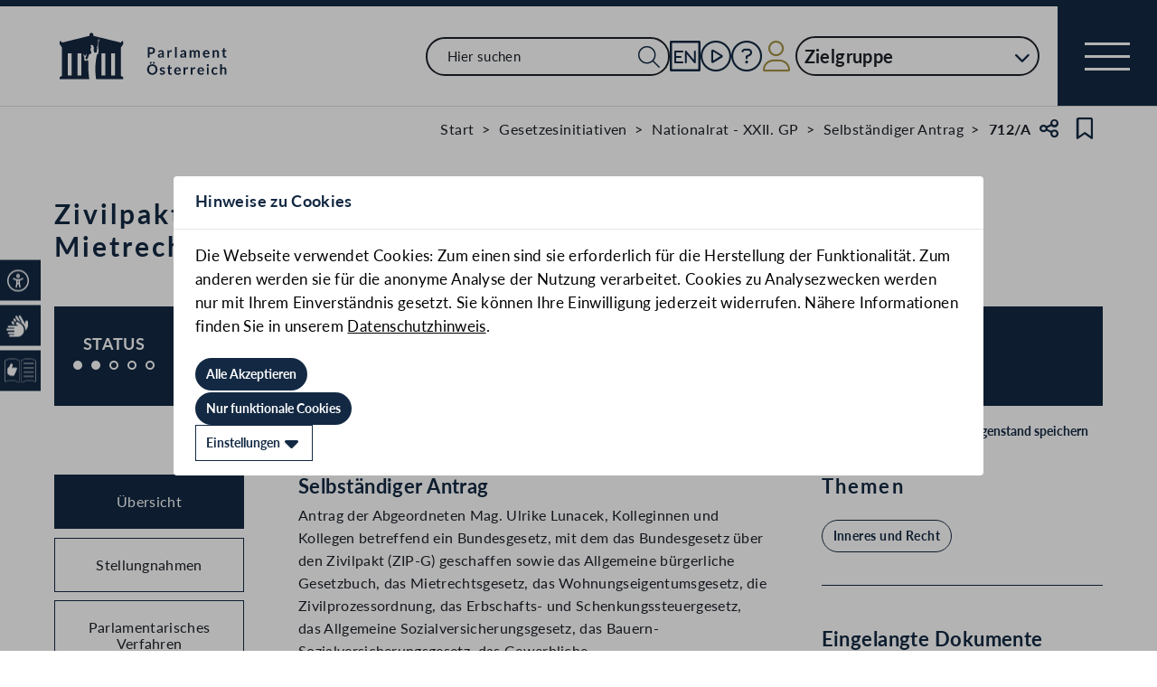

--- FILE ---
content_type: text/html;charset=UTF-8
request_url: https://www.parlament.gv.at/gegenstand/XXII/A/712
body_size: 10560
content:
<!doctype html>
    <html lang="de">
    <head>
    <meta charset="utf-8">
    <meta name="viewport" content="width=device-width, initial-scale=1">
    <meta name="date.created" content="2026-01-23">
    <link rel="stylesheet" href="/dokument/additional.css?v=082023">
    <link rel="stylesheet" href="/static/css/global.css" media="none" onload="if(media!=='all')media='all'">
    <link rel="stylesheet" href="/static/css/webfonts/lato.css" />
    <noscript>
        <link rel="stylesheet" href="/static/css/fontawesome/all.css">
        <link rel="stylesheet" href="/static/css/global.css">
    </noscript>
    <title>Zivilpakt (ZIP-G); Allgemeines bürgerliches Gesetzbuch, Mietrechtsgesetz u.a., Änderung (712/A) | Parlament Österreich</title><!-- HEAD_svelte-vw7aki_START --><link rel="stylesheet" href="/static/css/fontawesome6/all.css"><link rel="stylesheet" href="/static/css/fontawesome/all.css"><link rel="stylesheet" href="/static/css/themes/standard.css"><!-- HEAD_svelte-vw7aki_END --><!-- HEAD_svelte-viio4o_START --><link rel="shortcut icon" type="image/svg+xml" href="/static/img/favicon/favicon.svg" sizes="any"><link rel="shortcut icon" type="image/x-icon" href="/static/img/favicon/favicon.ico" sizes="32x32"><link rel="shortcut icon" type="image/png" href="/static/img/apple-touch-icon/apple-touch-icon-192x192.png" sizes="192x192"><link rel="shortcut icon" type="image/png" href="/static/img/apple-touch-icon/apple-touch-icon-128x128.png" sizes="128x128"><link rel="apple-touch-icon" href="/static/img/apple-touch-icon/apple-touch-icon.png"><link rel="apple-touch-icon" href="/static/img/apple-touch-icon/apple-touch-icon-72x72.png" sizes="72x72"><link rel="apple-touch-icon" href="/static/img/apple-touch-icon/apple-touch-icon-76x76.png" sizes="76x76"><link rel="apple-touch-icon" href="/static/img/apple-touch-icon/apple-touch-icon-120x120.png" sizes="120x120"><link rel="apple-touch-icon" href="/static/img/apple-touch-icon/apple-touch-icon-128x128.png" sizes="128x128"><link rel="apple-touch-icon" href="/static/img/apple-touch-icon/apple-touch-icon-152x152.png" sizes="152x152"><link rel="apple-touch-icon" href="/static/img/apple-touch-icon/apple-touch-icon-192x192.png" sizes="192x192"><link rel="mask-icon" href="/static/img/favicon/favicon.svg" color="blue"><meta name="description" content="Zivilpakt (ZIP-G); Allgemeines bürgerliches Gesetzbuch, Mietrechtsgesetz u.a., Änderung (712/A)"><meta name="keywords" content="&quot;Erste Lesungen&quot;, &quot;Zivilrecht&quot;"><meta name="viewport" content="width=device-width, initial-scale=1.0"><meta name="apple-itunes-app" content="app-id=6504604804"><script src="/static/js/pdpiwik.js" defer data-svelte-h="svelte-1ykh2p8"></script><meta property="og:image" content="https://www.parlament.gv.at/static/img/og.png"><meta property="og:title" content="Zivilpakt (ZIP-G); Allgemeines bürgerliches Gesetzbuch, Mietrechtsgesetz u.a., Änderung | Parlament Österreich"><meta property="og:description" content="712/A"><!-- HEAD_svelte-viio4o_END --><!-- HEAD_svelte-vw7aki_START --><link rel="stylesheet" href="/static/css/fontawesome6/all.css"><link rel="stylesheet" href="/static/css/fontawesome/all.css"><link rel="stylesheet" href="/static/css/themes/standard.css"><!-- HEAD_svelte-vw7aki_END -->
	<link rel="stylesheet" href="/static/css/3fe77de6.css">
	<link rel="stylesheet" href="/static/css/c7c71de3.css">
	<link rel="stylesheet" href="/static/css/93fcc928.css">
	<link rel="stylesheet" href="/static/css/00ace975.css">
	<link rel="stylesheet" href="/static/css/6c6db06c.css">
	<link rel="stylesheet" href="/static/css/d1d92258.css">
	<link rel="stylesheet" href="/static/css/bb925351.css">
	<link rel="stylesheet" href="/static/css/8cc30073.css">
	<link rel="stylesheet" href="/static/css/42eecf18.css">
	<link rel="stylesheet" href="/static/css/a078a853.css">
	<link rel="stylesheet" href="/static/css/46903b19.css">
	<link rel="stylesheet" href="/static/css/d11a2d6a.css">
	<link rel="stylesheet" href="/static/css/29953f0e.css">
	<link rel="stylesheet" href="/static/css/97b4319f.css">
	<link rel="stylesheet" href="/static/css/66c1bb8d.css">
	<link rel="stylesheet" href="/static/css/9a0b7427.css">
	<link rel="stylesheet" href="/static/css/db174b9a.css">
	<link rel="stylesheet" href="/static/css/a458e970.css">
	<link rel="stylesheet" href="/static/css/e9e9ad85.css">
	<link rel="stylesheet" href="/static/css/04639347.css">
	<link rel="stylesheet" href="/static/css/8faae429.css">
	<link rel="stylesheet" href="/static/css/d75ba413.css">
	<link rel="stylesheet" href="/static/css/c4668a81.css">
	<link rel="stylesheet" href="/static/css/041fe3b5.css">
	<link rel="stylesheet" href="/static/css/ca81bfae.css">
	<script type="module" src="/static/js/3a3097ac.js"></script>
	<script type="module" src="/static/js/59b80016.js"></script>
	<script type="module" src="/static/js/8dd63870.js"></script>
	<script type="module" src="/static/js/83fab00e.js"></script>
	<script type="module" src="/static/js/eeba0b4d.js"></script>
	<script type="module" src="/static/js/1cf0ff00.js"></script>
	<script type="module" src="/static/js/d7659300.js"></script>
	<script type="module" src="/static/js/661c6c46.js"></script>
	<script type="module" src="/static/js/3dd0627a.js"></script>
	<script type="module" src="/static/js/e170a41a.js"></script>
	<script type="module" src="/static/js/33dfff87.js"></script>
	<script type="module" src="/static/js/8b64610a.js"></script>
	<script type="module" src="/static/js/2148faf5.js"></script>
	<script type="module" src="/static/js/1bae224c.js"></script>
	<script type="module" src="/static/js/b4b44e17.js"></script>
	<script type="module" src="/static/js/97114fee.js"></script>
	<script type="module" src="/static/js/f14718c8.js"></script>
	<script type="module" src="/static/js/9db598c5.js"></script>
	<script type="module" src="/static/js/4cbd7873.js"></script>
	<script type="module" src="/static/js/850543b5.js"></script>
	<script type="module" src="/static/js/b7d6eab1.js"></script>
	<script type="module" src="/static/js/841ececf.js"></script>
	<script type="module" src="/static/js/5188231a.js"></script>
	<script type="module" src="/static/js/1a76a8ba.js"></script>
	<script type="module" src="/static/js/94379513.js"></script>
	<script type="module" src="/static/js/bbf92e81.js"></script>
	<script type="module" src="/static/js/7cae332f.js"></script>
	<script type="module" src="/static/js/03513fd1.js"></script>
	<script type="module" src="/static/js/93148e91.js"></script>
	<script type="module" src="/static/js/bf309b64.js"></script>
	<script type="module" src="/static/js/5ac1020b.js"></script>
	<script type="module" src="/static/js/184e2237.js"></script>
	<script type="module" src="/static/js/ea78e4e0.js"></script>
	<script type="module" src="/static/js/aff72798.js"></script>
    
    <script type="module" defer>
    import App from '/static/js/aff72798.js';
    new App({
        target: document.body,
        hydrate: true,
        props: {"data":{"pagetype":"geschichtsseite","meta":{"description":"Zivilpakt (ZIP-G); Allgemeines bürgerliches Gesetzbuch, Mietrechtsgesetz u.a., Änderung (712/A)","generationTime":"Wed Jul 16 14:14:33 CEST 2025","keywords":"\"Erste Lesungen\", \"Zivilrecht\"","lang":"de","title":"Zivilpakt (ZIP-G); Allgemeines bürgerliches Gesetzbuch, Mietrechtsgesetz u.a., Änderung (712/A) | Parlament Österreich","openGraph":{"image":"https://www.parlament.gv.at/static/img/og.png","title":"Zivilpakt (ZIP-G); Allgemeines bürgerliches Gesetzbuch, Mietrechtsgesetz u.a., Änderung | Parlament Österreich","description":"712/A"},"scripts":[],"styles":[]},"content":{"breadcrumbs":[{"title":"Start","url":"/"},{"title":"Gesetzesinitiativen","url":"/recherchieren/gegenstaende/gesetzesinitiativen/"},{"title":"Nationalrat - XXII. GP","url":"/recherchieren/gegenstaende/gesetzesinitiativen/?GP=XXII"},{"title":"Selbständiger Antrag","url":"/recherchieren/gegenstaende/gesetzesinitiativen/?GP=XXII&RGES=A"},{"title":"712/A"}],"type":"Selbständiger Antrag","sntype":"Selbständiger Antrag","title":"Zivilpakt (ZIP-G); Allgemeines bürgerliches Gesetzbuch, Mietrechtsgesetz u.a., Änderung","zitation":"712/A","description":"Antrag der Abgeordneten Mag. Ulrike Lunacek, Kolleginnen und Kollegen betreffend ein Bundesgesetz, mit dem das Bundesgesetz über den Zivilpakt (ZIP-G) geschaffen sowie das Allgemeine bürgerliche Gesetzbuch, das Mietrechtsgesetz, das Wohnungseigentumsgesetz, die Zivilprozessordnung, das Erbschafts- und Schenkungssteuergesetz, das Allgemeine Sozialversicherungsgesetz, das Bauern-Sozialversicherungsgesetz, das Gewerbliche Sozialversicherungsgesetz, das Beamten-Kranken- und Unfallversicherungsgesetz, das Strafgesetzbuch, die Strafprozessordnung, die Bundesabgabenordnung, das Verwaltungsstrafgesetz, das Allgemeine Verwaltungsverfahrensgesetz, die Jurisdiktionsnorm, das Einkommensteuergesetz, das Fremdengesetz, das Ausländerbeschäftigungsgesetz, das Asylgesetz geändert wird","gp_code":"XXII","ityp":"A","inr":712,"doktyp":"A","update":"2025-07-16T14:14:33","nr_gp_code":"XXII","intranet":"N","group":"1","deleted":false,"einlangen":"2005-09-29T00:00:00","history_ind":2,"vhg_fertig":"J","vhg_fertig_docs":"J","process":"J","statementsstate":"0","approvalstate":"9 Keine Zustimmung bei dem Doktyp \"A\" möglich","statements":{"new":0,"documents":[{"title":"Initiativantrag elektronisch übermittelt","documents":[{"link":"/dokument/XXII/A/712/fname_049623.pdf","type":"PDF"},{"link":"/dokument/XXII/A/712/fnameorig_049623.html","type":"HTML"}]}],"filter":{"rendertype":"filter","data":{"type":"FILTER","resultLayout":"TABLE","hasForm":true,"hasList":true,"label":"Stellungnahmen","pagesize":20,"definition":{"bez":"FP_142_vhg","listeId":142,"params":{"BEZUG_GP_CODE":["XXII"],"BEZUG_ITYP":["A"],"BEZUG_INR":[712]},"fixedParams":{"BEZUG_GP_CODE":["XXII"],"BEZUG_ITYP":["A"],"BEZUG_INR":[712]},"hideDimensions":["BEZUG_GP_CODE","BEZUG_ITYP","BEZUG_INR"],"hideColumns":["16","17"],"sortrnr":5,"ascDesc":"DESC"}}}},"status":{"number":2,"description":"Justizausschuss: auf <a href=\"/dokument/XXII/A-JU/1/00113/TO_01073598.html\">Tagesordnung</a> in der <a href=\"/ausschuss/XXII/A-JU/1/00113?selectedStage=105&selectedSession=20&selectedDate=19052006\">20. Sitzung des Ausschusses</a><br>In der Sitzung vom 19. Mai 2006 vertagt!"},"progress":[{"name":"Einbringung NR","id":1,"empty":false},{"name":"Erste Lesung NR","id":2,"empty":false},{"name":"Ausschussberatungen NR","id":3,"empty":false},{"name":"Plenarberatungen NR","id":4,"empty":true},{"name":"Einlangen BR","id":5,"empty":true},{"name":"Ausschussberatungen BR","id":6,"empty":true},{"name":"Plenarberatungen BR","id":7,"empty":true}],"phase":[{"name":"Einbringung NR","id":1,"stages":[{"date":"29.09.2005","text":"Einbringung im Nationalrat","priority":1},{"date":"29.09.2005","text":"Übermittlung an das Bundeskanzleramt, das Bundesministerium für auswärtige Angelegenheiten, das Bundesministerium für Finanzen, das Bundesministerium für Gesundheit und Frauen, das Bundesministerium für Inneres, das Bundesministerium für Justiz, das Bundesministerium für soziale Sicherheit, Generationen und Konsumentenschutz und das Bundesministerium für Wirtschaft und Arbeit"},{"date":"29.09.2005","text":"Vorgesehen für den <a href=\"/ausschuss/XXII/A-JU/1/00113\">Justizausschuss</a>"},{"date":"29.09.2005","text":"Verlangen auf erste Lesung binnen drei Monaten (Frist: 29.12.2005)"},{"date":"29.09.2005","text":"<a href=\"/gegenstand/XXII/NRSITZ/124\">124. Sitzung des Nationalrates</a>: Mitteilung der Einbringung","fsth":[{"gp_code":"XXII","sitzung_id":124,"fund_von":4,"fund_bis":null,"url":"/dokument/XXII/NRSITZ/124/SEITE_0004.html","title":"Seite 4 des Stenographischen Protokolls der 124. Sitzung des Nationalrats"}]}],"documents":null},{"name":"Erste Lesung NR","id":2,"stages":[{"date":"19.10.2005","text":"Auf der <a href=\"/dokument/XXII/NRSITZ/125/TO_00880752.html\">Tagesordnung</a> der <a href=\"/gegenstand/XXII/NRSITZ/125\">125. Sitzung des Nationalrates</a>"},{"date":"20.10.2005","text":"125. Sitzung des Nationalrates: Erste Lesung","priority":1,"fsth":[{"gp_code":"XXII","sitzung_id":125,"fund_von":346,"fund_bis":348,"url":"/dokument/XXII/NRSITZ/125/SEITE_0346.html","title":"Seite 346 des Stenographischen Protokolls der 125. Sitzung des Nationalrats"}]},{"date":"20.10.2005","text":"Wortmeldungen in der Debatte","reden":{"rendertype":"table","data":{"header":[{"label":"Name und Klub","sortable":false,"filterable":false,"hidden":false,"additionalInfo":false,"class":"his-col-namefraktion"},{"label":"Wortmeldungsart","sortable":false,"filterable":false,"hidden":false,"additionalInfo":false,"class":"his-col-wortmeldungsart"},{"label":"Protokoll","sortable":false,"filterable":false,"hidden":false,"additionalInfo":false,"class":"his-col-protokoll"},{"label":"Video","sortable":false,"filterable":false,"hidden":false,"additionalInfo":false,"class":"his-col-video"}],"rows":[["<a href=\"/person/8244\" target=\"_blank\">Mag. Ulrike Lunacek (G)</a>","Wortmeldung","S.&nbsp;<a target=\"_blank\" href=\"/dokument/XXII/NRSITZ/125/SEITE_0346.html\" title=\"Seite 346 des Stenographischen Protokolls der 125. Sitzung des Nationalrats\">346</a>-347",""],["<a href=\"/person/2889\" target=\"_blank\">Dr. Johannes Jarolim (S)</a>","Wortmeldung","S.&nbsp;<a target=\"_blank\" href=\"/dokument/XXII/NRSITZ/125/SEITE_0347.html\" title=\"Seite 347 des Stenographischen Protokolls der 125. Sitzung des Nationalrats\">347</a>-348",""]]},"mapped":true}}],"documents":null,"correspondence":[{"additional":false,"title":"Drei Anträge der Opposition in Erster Lesung","date":"20.10.2005","url":"/aktuelles/pk/jahr_2005/pk0798#XXII_A_00712"}]},{"name":"Ausschussberatungen NR","id":3,"stages":[{"date":"20.10.2005","text":"125. Sitzung des Nationalrates: Zuweisung an den <a href=\"/ausschuss/XXII/A-JU/1/00113\">Justizausschuss</a>","fsth":[{"gp_code":"XXII","sitzung_id":125,"fund_von":348,"fund_bis":null,"url":"/dokument/XXII/NRSITZ/125/SEITE_0348.html","title":"Seite 348 des Stenographischen Protokolls der 125. Sitzung des Nationalrats"}]},{"date":"19.05.2006","text":"Justizausschuss: auf <a href=\"/dokument/XXII/A-JU/1/00113/TO_01073598.html\">Tagesordnung</a> in der <a href=\"/ausschuss/XXII/A-JU/1/00113?selectedStage=105&selectedSession=20&selectedDate=19052006\">20. Sitzung des Ausschusses</a><br>In der Sitzung vom 19. Mai 2006 vertagt!","priority":1}],"documents":null,"correspondence":[{"additional":false,"title":"Drei Anträge der Opposition in Erster Lesung","date":"20.10.2005","url":"/aktuelles/pk/jahr_2005/pk0798#XXII_A_00712"},{"additional":false,"title":"Justizausschuss einhellig für Änderung des Sachwalterrechts","date":"19.05.2006","url":"/aktuelles/pk/jahr_2006/pk0492#XXII_A_00712"}]}],"documents":[{"title":"Initiativantrag gescannt","documents":[{"link":"/dokument/XXII/A/712/imfname_049597.pdf","type":"PDF"}]},{"title":"Initiativantrag elektronisch übermittelt","documents":[{"link":"/dokument/XXII/A/712/fname_049623.pdf","type":"PDF"},{"link":"/dokument/XXII/A/712/fnameorig_049623.html","type":"HTML"}]}],"names":[{"funktext":"Eingebracht von","name":"Mag. Ulrike Lunacek","frak_code":"G","url":"/person/8244","portrait":null}],"correspondence":[{"additional":false,"title":"Vorlagen: Justiz","date":"06.10.2005","url":"/aktuelles/pk/jahr_2005/pk0750#XXII_A_00712"},{"additional":false,"title":"Drei Anträge der Opposition in Erster Lesung","date":"20.10.2005","url":"/aktuelles/pk/jahr_2005/pk0798#XXII_A_00712"},{"additional":false,"title":"Justizausschuss einhellig für Änderung des Sachwalterrechts","date":"19.05.2006","url":"/aktuelles/pk/jahr_2006/pk0492#XXII_A_00712"}],"topics":{"rendertype":"bubbles","data":{"title":"","bubbles":[{"label":"Inneres und Recht","link":"/suche?thema=Inneres und Recht"}]}},"headwords":{"rendertype":"bubbles","data":{"title":"","bubbles":[{"label":"Erste Lesungen","link":"/recherchieren/gegenstaende/?NRBR=NR&GP_CODE=XXII&SW=Erste Lesungen"},{"label":"Zivilrecht","link":"/recherchieren/gegenstaende/?NRBR=NR&GP_CODE=XXII&SW=Zivilrecht"}]}},"eurovoc":{"rendertype":"bubbles","data":{"title":"","bubbles":[{"label":"Bürgerliches Recht","link":"/recherchieren/gegenstaende/?NRBR=NR&GP_CODE=XXII&EUROVOC=Bürgerliches Recht"},{"label":"Gesetzgebungsverfahren","link":"/recherchieren/gegenstaende/?NRBR=NR&GP_CODE=XXII&EUROVOC=Gesetzgebungsverfahren"}]}}}}}
    });
    </script>
    </head>
    <body>
    <div id="piwik">
      <noscript><p><img src="https://www.parlament.gv.at/piwik/piwik.php?idsite=1" style="border:0;" alt="" /></p></noscript>
    </div>
       <div class="skiplinks svelte-zbuek3"><a href="#mainContent" class="skiplink svelte-zbuek3" data-svelte-h="svelte-1xm1l0b">Zum Hauptinhalt springen</a> <a href="#navEngIcon" class="skiplink svelte-zbuek3" data-svelte-h="svelte-g691q0">Sprache Englisch</a> <a href="#searchMainNav" class="skiplink svelte-zbuek3" data-svelte-h="svelte-1wra6vy">Zur Navigation springen</a> </div>   <nav class="navigation-bar no-print svelte-76n4wx" aria-label="Navigationsleiste"><a href="/" class="parlLogo svelte-76n4wx" data-svelte-h="svelte-1ikita3"><img src="/static/img/logo.svg" alt="Parlament Österreich" class="svelte-76n4wx"></a> <div class="svelte-76n4wx"><ul class="desktop-list svelte-76n4wx"><li class="mobile-only small svelte-76n4wx"><a href="/suche" title="zur Volltextsuche" class="svelte-76n4wx"><i aria-hidden="false" aria-label="Suche" class="fa-search fa-light small svelte-1grumcn" title="Suche"></i></a></li> <li id="navSearch" class="desktop-only large svelte-76n4wx"><form action="/suche" method="get" class="svelte-76n4wx"><div class="search-input-wrapper svelte-12p1kmj"> <div class="input-wrapper svelte-12p1kmj"><div class="select svelte-pebcg3"> <div class="autocomplete-wrapper svelte-pebcg3 search" aria-live="polite"><input id="searchMainNav" aria-expanded="false" aria-autocomplete="list" aria-controls="searchMainNav-listbox" autocomplete="off" name="searchMainNav" role="combobox"  placeholder="Hier suchen" aria-label="Hier suchen" class="svelte-pebcg3 search"> <button class="searchButton svelte-pebcg3" aria-label="Suche Filter"><i aria-hidden="false" aria-label="Suche" class="fa-search fa-light small svelte-1grumcn" title="Suchen"></i></button> </div></div></div> </div></form></li> <li id="navEngIcon" class="svelte-76n4wx"><a class="link-icon svelte-76n4wx" href="/en"><img src="/static/img/Icon_EN.svg" alt="English" class="englishIcon svelte-76n4wx" title="Sprache English"> <span class="sr-only svelte-76n4wx">Sprache English</span></a></li> <li class="svelte-76n4wx"><a class="link-icon svelte-76n4wx" href="/aktuelles/mediathek" title="Live"><div class="live-container svelte-76n4wx"><i aria-hidden="false" aria-label="Mediathek" class="fa-circle-play fa-light default svelte-1grumcn noMargin" title="Mediathek"></i> <span class="sr-only svelte-76n4wx">Mediathek</span> </div></a></li> <li id="helpContent" class="svelte-76n4wx"><a class="link-icon svelte-76n4wx" href="/services/hilfe" title="Hilfe"><i aria-hidden="false" aria-label="Hilfe" class="fa-circle-question fa-light default svelte-1grumcn noMargin" title="Hilfe"></i> <span class="sr-only svelte-76n4wx">Hilfe</span></a></li> <li class="svelte-76n4wx"><a href="/profil/login" title="zum Login" class="svelte-76n4wx"><div style="display: contents; --icon-color:var(--color-gold);"><i aria-hidden="false" aria-label="Zum Login" class="fa-user fa-light default svelte-1grumcn" title=""></i></div> <span class="sr-only svelte-76n4wx" data-svelte-h="svelte-1fx80m">Benutzer</span></a></li> <li class="zielgruppen-elements large svelte-76n4wx"><button class="zielgruppen-button svelte-76n4wx" title="Zielgruppen">Zielgruppe<span class="zielgruppen-arrow svelte-76n4wx"><i aria-hidden="false" aria-label="Zielgruppen" class="fa-chevron-down fa-solid tiny svelte-1grumcn" title=""></i></span></button> </li></ul> <button class="navigation-menu-button svelte-76n4wx" aria-expanded="false"><span class="svelte-76n4wx"></span> <span class="sr-only svelte-76n4wx" data-svelte-h="svelte-1kv4tbd">Navigationsmenü öffnen</span></button></div> <div class="mobile-search svelte-76n4wx"><form action="/suche" method="get" class="svelte-76n4wx"><div class="search-input-wrapper svelte-12p1kmj"> <div class="input-wrapper svelte-12p1kmj"><div class="select svelte-pebcg3"> <div class="autocomplete-wrapper svelte-pebcg3 search" aria-live="polite"><input id="searchMainNav" aria-expanded="false" aria-autocomplete="list" aria-controls="searchMainNav-listbox" autocomplete="off" name="searchMainNav" role="combobox"  placeholder="Hier suchen" aria-label="Hier suchen" class="svelte-pebcg3 search"> <button class="searchButton svelte-pebcg3" aria-label="Suche Filter"><i aria-hidden="false" aria-label="Suche" class="fa-search fa-light small svelte-1grumcn" title="Suchen"></i></button> </div></div></div> </div></form></div> <ul class="mobile-list svelte-76n4wx"><li class="svelte-76n4wx"><button class="englishImg svelte-76n4wx"><a href="/en" tabindex="-1" class="svelte-76n4wx"><img src="/static/img/Icon_EN.svg" alt="English" class="englishIcon svelte-76n4wx"> <span class="sr-only svelte-76n4wx">Sprache English</span></a></button></li> <li class="svelte-76n4wx"><button class="svelte-76n4wx"><a href="/aktuelles/mediathek" title="Live" tabindex="-1" class="svelte-76n4wx"><div class="live-container svelte-76n4wx"><i aria-hidden="false" aria-label="Mediathek" class="fa-circle-play fa-light default svelte-1grumcn noMargin" title="Mediathek"></i> <span class="sr-only svelte-76n4wx">Mediathek</span> </div></a></button></li> <li class="svelte-76n4wx"><button class="svelte-76n4wx"><a href="/services/hilfe/" title="Hilfe" tabindex="-1" class="svelte-76n4wx"><i aria-hidden="false" aria-label="Hilfe" class="fa-circle-question fa-light default svelte-1grumcn" title="Hilfe"></i> <span class="sr-only svelte-76n4wx">Hilfe</span></a></button></li> <li class="svelte-76n4wx"><a href="/profil/login" title="zum Login" class="svelte-76n4wx"><div style="display: contents; --icon-color:var(--color-gold);"><i aria-hidden="false" aria-label="Login" class="fa-user fa-light default svelte-1grumcn" title=""></i></div> <span class="sr-only svelte-76n4wx" data-svelte-h="svelte-1fx80m">Benutzer</span></a></li> <li class="zielgruppen-elements svelte-76n4wx"><button class="zielgruppen-button svelte-76n4wx" title="Zielgruppen"><span class="button-text svelte-76n4wx">Zielgruppe</span><span class="zielgruppen-arrow svelte-76n4wx"><i aria-hidden="false" aria-label="Zielgruppen" class="fa-chevron-down fa-solid tiny svelte-1grumcn" title=""></i></span></button> </li></ul></nav>  <div class="cookie svelte-1uveqbu"> <dialog aria-labelledby="modal-title" aria-live="assertive" aria-modal="true" class="modal handle svelte-1nu9b5a" id="modal"> <div role="presentation"><div class="modal-header svelte-1nu9b5a"><div class="modal-title-container svelte-1nu9b5a"><h2 class="modal-title svelte-1nu9b5a">Hinweise zu Cookies</h2> </div> </div> <section class="modal-content"><div class="content svelte-1nu9b5a"><section class="svelte-1uveqbu"><p class="svelte-1uveqbu">Die Webseite verwendet Cookies: Zum einen sind sie erforderlich für die Herstellung der Funktionalität. Zum anderen werden sie für die anonyme Analyse der Nutzung verarbeitet. Cookies zu Analysezwecken werden nur mit Ihrem Einverständnis gesetzt. Sie können Ihre Einwilligung jederzeit widerrufen. Nähere Informationen finden Sie in unserem <a href="/services/hilfe/datenschutzhinweis/" class="svelte-1uveqbu">Datenschutzhinweis</a>.</p> <div class="cookie-button svelte-1uveqbu"><button type="button" class="main-button      small    svelte-za0eo" aria-label="Alle Akzeptieren" tabindex="0"><span class="button-content svelte-za0eo"> <span lang="de" class="svelte-za0eo">Alle Akzeptieren</span></span>  </button></div> <div class="cookie-button svelte-1uveqbu"><button type="button" class="main-button      small    svelte-za0eo" aria-label="Nur funktionale Cookies" tabindex="0"><span class="button-content svelte-za0eo"> <span lang="de" class="svelte-za0eo">Nur funktionale Cookies</span></span>  </button></div> <div class="cookie-button svelte-1uveqbu"><button type="button" class="main-button secondary     small    svelte-za0eo" aria-label="Einstellungen" tabindex="0"><span class="button-content svelte-za0eo reverse"><i aria-hidden="true" class="fa-caret-down fa-solid small svelte-1grumcn noMargin squared"></i> <span lang="de" class="svelte-za0eo">Einstellungen</span></span>  </button></div> </section></div></section></div> </dialog> </div>   <nav class="accessibility-bar no-print svelte-1hcqz2a" aria-label="Barrierefreiheits-Menü" aria-live="polite"><button class="accessibility-bar-mobile-button svelte-1hcqz2a"><a href="/services/barrierefreiheit" class="svelte-1hcqz2a"><div style="display: contents; --icon-color:white;"><i aria-hidden="false" aria-label="Accessibility Menu anzeigen" class="fa-universal-access fa-light small svelte-1grumcn" title="Accessibility Menu anzeigen"></i></div><span class="sr-only svelte-1hcqz2a">Accessibility Menu anzeigen</span></a></button> <ul class="accessibility-bar-list svelte-1hcqz2a" role="menu"></ul> </nav>  <dialog aria-labelledby="modal-title" aria-live="assertive" aria-modal="true" class="modal handle svelte-1nu9b5a" id="modal"> <div role="presentation"><div class="modal-header svelte-1nu9b5a"><div class="modal-title-container svelte-1nu9b5a"><h2 class="modal-title svelte-1nu9b5a">Seite teilen</h2> </div> <div class="modal-close-button svelte-1nu9b5a"><button aria-label="Modal schließen"><i aria-hidden="true" class="fa-xmark fa-light small svelte-1grumcn" title="schließen"></i> <span class="sr-only" data-svelte-h="svelte-nml5hy">Modaldialog schließen</span></button></div></div> <section class="modal-content"><div class="content svelte-1nu9b5a"><div class="share-modal svelte-1d6fit6"><div class="options"><ul class="svelte-1d6fit6"><li class="svelte-1d6fit6"><button type="button" class="main-button  tertiary   icon     svelte-za0eo" aria-label="Zwischenablage" title="in die Zwischenablage kopieren" tabindex="0"><span class="button-content svelte-za0eo"><i aria-hidden="true" class="fa-copy fa-regular medium svelte-1grumcn noMargin squared"></i> </span>  </button></li> <li class="svelte-1d6fit6"><button type="button" class="main-button  tertiary   icon     svelte-za0eo" aria-label="Facebook" title="auf Facebook teilen" tabindex="0"><span class="button-content svelte-za0eo"><i aria-hidden="true" class="fa-facebook-f fa-brands medium svelte-1grumcn noMargin squared"></i> </span>  </button></li> <li class="svelte-1d6fit6"><button type="button" class="main-button  tertiary   icon     svelte-za0eo" aria-label="Twitter-X" title="auf X teilen" tabindex="0"><span class="button-content svelte-za0eo"><i aria-hidden="true" class="fa-x-twitter fa-brands medium svelte-1grumcn noMargin squared"></i> </span>  </button></li> <li class="svelte-1d6fit6"><button type="button" class="main-button  tertiary   icon     svelte-za0eo" aria-label="E-Mail" title="als E-Mail verschicken" tabindex="0"><span class="button-content svelte-za0eo"><i aria-hidden="true" class="fa-envelope fa-light medium svelte-1grumcn noMargin squared"></i> </span>  </button></li></ul> <div class="statusmessage"></div></div></div></div></section></div> </dialog> <div id="breadcrumbs" role="navigation" class="container svelte-8kyei5"><nav aria-label="Breadcrumbs" class="breadcrumbs svelte-8kyei5"><ol class="svelte-8kyei5"><li class="svelte-8kyei5"><a href="/" class="svelte-8kyei5"><div class="desktop-invisible svelte-8kyei5"><i aria-hidden="false" aria-label="Startseite" class="fa-house-chimney-window fa-light tiny svelte-1grumcn noMargin" title="Startseite"></i></div> <div class="mobile-invisible svelte-8kyei5"><!-- HTML_TAG_START -->Start<!-- HTML_TAG_END --> </div></a> </li><li class="svelte-8kyei5 mobile-invisible"><a href="/recherchieren/gegenstaende/gesetzesinitiativen/" class="svelte-8kyei5"><!-- HTML_TAG_START -->Gesetzesinitiativen<!-- HTML_TAG_END --></a> </li><li class="svelte-8kyei5 mobile-invisible"><a href="/recherchieren/gegenstaende/gesetzesinitiativen/?GP=XXII" class="svelte-8kyei5"><!-- HTML_TAG_START -->Nationalrat - XXII. GP<!-- HTML_TAG_END --></a> </li><li class="svelte-8kyei5"><a href="/recherchieren/gegenstaende/gesetzesinitiativen/?GP=XXII&amp;RGES=A" class="svelte-8kyei5"><!-- HTML_TAG_START -->Selbständiger Antrag<!-- HTML_TAG_END --></a> </li><li aria-current="page" class="svelte-8kyei5"><span class="svelte-8kyei5"><!-- HTML_TAG_START -->712/A<!-- HTML_TAG_END --></span> </li></ol>  <button type="button" class="main-button  tertiary   icon     svelte-za0eo" aria-label="Teilen" title="Seite teilen" tabindex="0"><span class="button-content svelte-za0eo"><i aria-hidden="true" class="fa-share-nodes fa-regular small svelte-1grumcn noMargin squared"></i> </span>  </button> <span class="sr-only svelte-1tnolpb" data-svelte-h="svelte-147vy2a">Teilen</span> <button type="button" class="main-button  tertiary   icon     svelte-za0eo" aria-label="Kein Lesezeichen" title="Lesezeichen setzen" tabindex="0"><span class="button-content svelte-za0eo"><i aria-hidden="true" class="fa-bookmark fa-regular small svelte-1grumcn noMargin squared"></i> </span>  </button> <span class="sr-only svelte-1tnolpb" data-svelte-h="svelte-11gssxk">Lesezeichen</span></nav></div> <main class="container svelte-10ayk0z"><section class="geschichte-header-section svelte-10ayk0z"><div class="contentElement svelte-uzwo4b"><div class="heading-section svelte-uzwo4b"> <h1 class="heading-1 svelte-uzwo4b" id="jscs2"> <!-- HTML_TAG_START -->Zivilpakt (ZIP-G); Allgemeines bürgerliches Gesetzbuch, Mietrechtsgesetz u.a., Änderung<!-- HTML_TAG_END --> <span class="svelte-uzwo4b">(712/A)</span> </h1> </div></div> <div class="wrapper svelte-1boi2aa"><div class="status svelte-1boi2aa"><div class="svelte-1boi2aa" data-svelte-h="svelte-sju5k2">Status</div> <div class="circles svelte-1boi2aa" role="img" aria-label="Status: 8 %"><span class="sr-only svelte-1boi2aa" data-svelte-h="svelte-zoeyrw">Beschlossen</span> <span class="circle full svelte-1boi2aa"></span><span class="circle full svelte-1boi2aa"></span> <span class="circle svelte-1boi2aa"></span><span class="circle svelte-1boi2aa"></span><span class="circle svelte-1boi2aa"></span></div></div> <div class="content svelte-1boi2aa"><div class="left-col svelte-1boi2aa"><p class="svelte-1boi2aa"><!-- HTML_TAG_START -->Justizausschuss: auf <a href="/dokument/XXII/A-JU/1/00113/TO_01073598.html">Tagesordnung</a> in der <a href="/ausschuss/XXII/A-JU/1/00113?selectedStage=105&selectedSession=20&selectedDate=19052006">20. Sitzung des Ausschusses</a><br>In der Sitzung vom 19. Mai 2006 vertagt!<!-- HTML_TAG_END --></p>  </div> <div class="right-col svelte-1boi2aa"> </div></div></div> <div class="saveExportArticle svelte-10ayk0z"><div class="exportArticle svelte-10ayk0z"><div class="expand svelte-ypth20"><button type="button" class="main-button  tertiary        svelte-za0eo" aria-label="Exportieren" tabindex="0"><span class="button-content svelte-za0eo"><i aria-hidden="true" class="fa-file-export fa-light tiny svelte-1grumcn noMargin squared" title="Exportieren"></i> <span lang="de" class="svelte-za0eo">Exportieren</span></span>  </button></div>  <dialog aria-labelledby="modal-title" aria-live="assertive" aria-modal="true" class="modal handle svelte-1nu9b5a" id="modal"> <div role="presentation"><div class="modal-header svelte-1nu9b5a"><div class="modal-title-container svelte-1nu9b5a"><h2 class="modal-title svelte-1nu9b5a">Exportmöglichkeiten</h2> </div> <div class="modal-close-button svelte-1nu9b5a"><button aria-label="Modal schließen"><i aria-hidden="true" class="fa-xmark fa-light small svelte-1grumcn" title="schließen"></i> <span class="sr-only" data-svelte-h="svelte-nml5hy">Modaldialog schließen</span></button></div></div> <section class="modal-content"><div class="content svelte-1nu9b5a"><div class="exportTypes svelte-ypth20"> <div class="svelte-s1iiv9"><fieldset class="radio-toolbar svelte-s1iiv9"><input type="radio" name="export" value="json" id="export_json" aria-describedby="export-error undefined"  class="svelte-s1iiv9"> <label for="export_json" data-testid="export_json" class="svelte-s1iiv9"><div class="radio-bullet svelte-s1iiv9" data-svelte-h="svelte-1bf4m2a"><div class="svelte-s1iiv9"></div></div> <div class="content svelte-s1iiv9"><p class="svelte-s1iiv9"><span class="svelte-s1iiv9">JSON</span>  </p></div> </label></fieldset>  </div></div>  <div class="button-wrapper svelte-ypth20"><button type="button" class="main-button          svelte-za0eo" aria-label="Exportieren" tabindex="0"><span class="button-content svelte-za0eo"><i aria-hidden="true" class="fa-file-export fa-light tiny svelte-1grumcn noMargin squared"></i> <span lang="de" class="svelte-za0eo">Exportieren</span></span>  </button></div>  <div class="infoText svelte-ypth20" data-svelte-h="svelte-15shkx"><p class="svelte-ypth20">Details zur Schnittstelle und Verwendung der Daten finden Sie unter <a href="/recherchieren/open-data/" class="svelte-ypth20">Open Data</a></p> <a href="/recherchieren/open-data/" class="openDataLink svelte-ypth20"><img class="openDataLogo svelte-ypth20" src="/static/img/OpenData.svg" alt="OpenData Logo"></a></div>  <div class="bottom svelte-ypth20" data-svelte-h="svelte-1rc9lpq"><div class="info svelte-ypth20"><p class="svelte-ypth20">Zum Portal <a href="https://www.data.gv.at/" class="svelte-ypth20">data.gv.at</a></p> <img class="dataLogo svelte-ypth20" src="/static/img/data-gv-at-logo.png" alt="data.gv.at Logo"></div></div></div></section></div> </dialog></div> <span class="saveArticle svelte-10ayk0z"><button type="button" class="main-button  tertiary    small    svelte-za0eo" aria-label="Gegenstand speichern" title="Gegenstand speichern" tabindex="0"><span class="button-content svelte-za0eo"><i aria-hidden="true" class="fa-circle-plus fa-light tiny svelte-1grumcn noMargin squared"></i> <span lang="de" class="svelte-za0eo">Gegenstand speichern</span></span>  </button></span></div></section> <div class="hist-content svelte-10ayk0z"><div class="content-wrapper svelte-10ayk0z"> <div class="mobile-navigation svelte-10ayk0z">   <div class="dropdown svelte-1sv9fsi" aria-expanded="false" aria-controls="undefined-listbox" tabindex="-1" aria-activedescendant="100">   <div class="input-container svelte-crtez1"><div class="input-wrapper svelte-crtez1   icon-right  label-elevated"><div style="display: contents; --max-width:0px;">  <label class="scaleable svelte-3ro097 nested elevated">   </label></div> <input class="pd-form-input scaleable svelte-crtez1  readonly" title="" placeholder="" inputmode="text"   readonly role="listbox" aria-invalid="false" aria-autocomplete="none" aria-expanded="false" aria-describedby="undefined-info" data-testid="" value="Übersicht">  <div class="right-hand-icons svelte-crtez1"> <button class="icon-wrapper svelte-crtez1" data-testid="icon-" type="button" aria-label="Expandieren" tabindex="-1" aria-hidden="false"><div class="icon-click svelte-crtez1"><i aria-hidden="true" class="fa-chevron-down fa-light tiny svelte-1grumcn"></i></div></button></div></div>  </div></div> <div role="presentation" class="svelte-1sv9fsi"><dialog class="listbox-dialog svelte-1sv9fsi" style="--listboxHeight: 0px; --listboxWidth: 0px; --listboxLeft: 0px; --listboxTop: 0px;">  <ul class="list svelte-1pqwx1z" role="listbox" id="undefined-listbox" aria-label="6 Ergebnisse" aria-live="polite" aria-orientation="vertical" aria-labelledby="dropdownGroupName" data-testid=""> <li class="entry svelte-1pqwx1z  selected" role="option" data-value="100" tabindex="0" aria-posinset="1" aria-setsize="6" aria-selected="true"> <span tabindex="-1" class="svelte-1pqwx1z">Übersicht </span>  </li> <li class="entry svelte-1pqwx1z" role="option" data-value="101" tabindex="0" aria-posinset="2" aria-setsize="6" aria-selected="false"> <span tabindex="-1" class="svelte-1pqwx1z">Stellungnahmen </span>  </li> <li class="entry svelte-1pqwx1z" role="option" data-value="105" tabindex="0" aria-posinset="3" aria-setsize="6" aria-selected="false"> <span tabindex="-1" class="svelte-1pqwx1z">Parlamentarisches Verfahren </span>  </li> <li class="entry svelte-1pqwx1z" role="option" data-value="1" tabindex="0" aria-posinset="4" aria-setsize="6" aria-selected="false"> <span tabindex="-1" class="svelte-1pqwx1z">    Einbringung NR </span>  </li> <li class="entry svelte-1pqwx1z" role="option" data-value="2" tabindex="0" aria-posinset="5" aria-setsize="6" aria-selected="false"> <span tabindex="-1" class="svelte-1pqwx1z">    Erste Lesung NR </span>  </li> <li class="entry svelte-1pqwx1z" role="option" data-value="3" tabindex="0" aria-posinset="6" aria-setsize="6" aria-selected="false"> <span tabindex="-1" class="svelte-1pqwx1z">    Ausschussberatungen NR </span>  </li> </ul></dialog> </div></div> <nav class="side-navigation-menu svelte-10ayk0z"><ul class="svelte-10ayk0z"><li class="svelte-10ayk0z"><button class="svelte-10ayk0z selected" data-svelte-h="svelte-1qm3oyl">Übersicht</button> <h2 class="hidden svelte-10ayk0z" data-svelte-h="svelte-lypdhz">Übersicht</h2></li>    <li class="svelte-10ayk0z"><button class="svelte-10ayk0z" data-svelte-h="svelte-buwiqa">Stellungnahmen</button> <h2 class="hidden svelte-10ayk0z" data-svelte-h="svelte-uhv06g">Stellungnahmen</h2></li>  <li class="svelte-10ayk0z"><ul class="side-navigation-sublist svelte-10ayk0z" role="tablist"><li class="svelte-10ayk0z"><button aria-selected="false" role="tab" class="svelte-10ayk0z white">Parlamentarisches Verfahren</button> <h2 class="hidden svelte-10ayk0z">Parlamentarisches Verfahren</h2></li> <li class="svelte-10ayk0z"><button aria-selected="false" role="tab"  class="svelte-10ayk0z">Einbringung NR</button> <h2 class="hidden svelte-10ayk0z">Einbringung NR</h2> </li><li class="svelte-10ayk0z"><button aria-selected="false" role="tab"  class="svelte-10ayk0z">Erste Lesung NR</button> <h2 class="hidden svelte-10ayk0z">Erste Lesung NR</h2> </li><li class="svelte-10ayk0z"><button aria-selected="false" role="tab"  class="svelte-10ayk0z">Ausschussberatungen NR</button> <h2 class="hidden svelte-10ayk0z">Ausschussberatungen NR</h2> </li></ul></li>     </ul></nav> <section class="columns content svelte-10ayk0z"><div class="main-column svelte-10ayk0z"><div class="svelte-1c3tky8 hidden"> <article class="svelte-10ayk0z hidden"><h3 class="svelte-10ayk0z">Einbringung NR</h3>  <div class="contentElement table-wrapper svelte-j3yuoj"><div class="results-table-section svelte-j3yuoj"><table class="table  svelte-j3yuoj"><thead class="svelte-j3yuoj"><tr class="heading-row row svelte-j3yuoj">  <th class="his-col-datum svelte-j3yuoj">Datum     </th>  <th class="fraction-col svelte-j3yuoj">Stand des parlamentarischen Verfahrens     </th> </tr></thead> <tbody class="svelte-j3yuoj"><tr class="item-row  row notexpanded svelte-j3yuoj" id="bce62a11-1014-4274-e3cb-d1dcf7fa5a54"><td class="his-col-datum svelte-j3yuoj"><!-- HTML_TAG_START -->29.09.2005<!-- HTML_TAG_END -->  </td> <td class="fraction-col svelte-j3yuoj"><div class="cell-flex svelte-j3yuoj"></div> <p class="svelte-j3yuoj"><!-- HTML_TAG_START -->Einbringung im Nationalrat<!-- HTML_TAG_END --></p> </td>  <td id="accordion-st-additionalInfo" class="additional-col hide wrap svelte-j3yuoj">  </td>  </tr><tr class="item-row  row notexpanded svelte-j3yuoj" id="7562fbe8-f1ab-4d0a-b036-abc20aedde12"><td class="his-col-datum svelte-j3yuoj"><!-- HTML_TAG_START -->29.09.2005<!-- HTML_TAG_END -->  </td> <td class="fraction-col svelte-j3yuoj"><div class="cell-flex svelte-j3yuoj"></div> <p class="svelte-j3yuoj"><!-- HTML_TAG_START -->Übermittlung an das Bundeskanzleramt, das Bundesministerium für auswärtige Angelegenheiten, das Bundesministerium für Finanzen, das Bundesministerium für Gesundheit und Frauen, das Bundesministerium für Inneres, das Bundesministerium für Justiz, das Bundesministerium für soziale Sicherheit, Generationen und Konsumentenschutz und das Bundesministerium für Wirtschaft und Arbeit<!-- HTML_TAG_END --></p> </td>  <td id="accordion-st-additionalInfo" class="additional-col hide wrap svelte-j3yuoj">  </td>  </tr><tr class="item-row  row notexpanded svelte-j3yuoj" id="deab4178-c90e-48fe-9492-43d23ada5b5e"><td class="his-col-datum svelte-j3yuoj"><!-- HTML_TAG_START -->29.09.2005<!-- HTML_TAG_END -->  </td> <td class="fraction-col svelte-j3yuoj"><div class="cell-flex svelte-j3yuoj"></div> <p class="svelte-j3yuoj"><!-- HTML_TAG_START -->Vorgesehen für den <a href="/ausschuss/XXII/A-JU/1/00113">Justizausschuss</a><!-- HTML_TAG_END --></p> </td>  <td id="accordion-st-additionalInfo" class="additional-col hide wrap svelte-j3yuoj">  </td>  </tr><tr class="item-row  row notexpanded svelte-j3yuoj" id="b1dc0783-a6f4-4e44-a150-b11c652e06ea"><td class="his-col-datum svelte-j3yuoj"><!-- HTML_TAG_START -->29.09.2005<!-- HTML_TAG_END -->  </td> <td class="fraction-col svelte-j3yuoj"><div class="cell-flex svelte-j3yuoj"></div> <p class="svelte-j3yuoj"><!-- HTML_TAG_START -->Verlangen auf erste Lesung binnen drei Monaten (Frist: 29.12.2005)<!-- HTML_TAG_END --></p> </td>  <td id="accordion-st-additionalInfo" class="additional-col hide wrap svelte-j3yuoj">  </td>  </tr><tr class="item-row  row notexpanded svelte-j3yuoj" id="b96cc5b9-aed0-4858-fd56-8ad535414a98"><td class="his-col-datum svelte-j3yuoj"><!-- HTML_TAG_START -->29.09.2005<!-- HTML_TAG_END -->  </td> <td class="fraction-col svelte-j3yuoj"><div class="cell-flex svelte-j3yuoj"></div> <p class="svelte-j3yuoj"><!-- HTML_TAG_START --><a href="/gegenstand/XXII/NRSITZ/124">124. Sitzung des Nationalrates</a>: Mitteilung der Einbringung<!-- HTML_TAG_END --></p> </td>  <td id="accordion-st-additionalInfo" class="additional-col hide wrap svelte-j3yuoj"> <!-- HTML_TAG_START -->Protokoll:&nbsp;S.&nbsp;<a target="_blank" href="/dokument/XXII/NRSITZ/124/SEITE_0004.html" title="Seite 4 des Stenographischen Protokolls der 124. Sitzung des Nationalrats">4</a><!-- HTML_TAG_END --> </td>  </tr></tbody></table></div></div> </article><article class="svelte-10ayk0z hidden"><h3 class="svelte-10ayk0z">Erste Lesung NR</h3>  <div class="contentElement table-wrapper svelte-j3yuoj"><div class="results-table-section svelte-j3yuoj"><table class="table  svelte-j3yuoj"><thead class="svelte-j3yuoj"><tr class="heading-row row svelte-j3yuoj">  <th class="his-col-datum svelte-j3yuoj">Datum     </th>  <th class="fraction-col svelte-j3yuoj">Stand des parlamentarischen Verfahrens     </th> </tr></thead> <tbody class="svelte-j3yuoj"><tr class="item-row  row notexpanded svelte-j3yuoj" id="4fa2c565-1066-4ba0-fe2e-61dc36ae06af"><td class="his-col-datum svelte-j3yuoj"><!-- HTML_TAG_START -->19.10.2005<!-- HTML_TAG_END -->  </td> <td class="fraction-col svelte-j3yuoj"><div class="cell-flex svelte-j3yuoj"></div> <p class="svelte-j3yuoj"><!-- HTML_TAG_START -->Auf der <a href="/dokument/XXII/NRSITZ/125/TO_00880752.html">Tagesordnung</a> der <a href="/gegenstand/XXII/NRSITZ/125">125. Sitzung des Nationalrates</a><!-- HTML_TAG_END --></p> </td>  <td id="accordion-st-additionalInfo" class="additional-col hide wrap svelte-j3yuoj">  </td>  </tr><tr class="item-row  row notexpanded svelte-j3yuoj" id="2ccd12ab-a187-403a-8e36-16047b6e47ba"><td class="his-col-datum svelte-j3yuoj"><!-- HTML_TAG_START -->20.10.2005<!-- HTML_TAG_END -->  </td> <td class="fraction-col svelte-j3yuoj"><div class="cell-flex svelte-j3yuoj"></div> <p class="svelte-j3yuoj"><!-- HTML_TAG_START -->125. Sitzung des Nationalrates: Erste Lesung<!-- HTML_TAG_END --></p> </td>  <td id="accordion-st-additionalInfo" class="additional-col hide wrap svelte-j3yuoj"> <!-- HTML_TAG_START -->Protokoll:&nbsp;S.&nbsp;<a target="_blank" href="/dokument/XXII/NRSITZ/125/SEITE_0346.html" title="Seite 346 des Stenographischen Protokolls der 125. Sitzung des Nationalrats">346</a>-348<!-- HTML_TAG_END --> </td>  </tr><tr class="item-row  row notexpanded svelte-j3yuoj" id="53d01f1f-aad2-430f-985e-58b243776880"><td class="his-col-datum svelte-j3yuoj"><!-- HTML_TAG_START -->20.10.2005<!-- HTML_TAG_END -->  </td> <td class="fraction-col svelte-j3yuoj"><div class="cell-flex svelte-j3yuoj"></div> <p class="svelte-j3yuoj"><!-- HTML_TAG_START -->Wortmeldungen in der Debatte<!-- HTML_TAG_END --></p> </td>  <td id="accordion-st-additionalInfo" class="additional-col hide wrap svelte-j3yuoj">  <div class="contentElement table-wrapper svelte-j3yuoj secondlevel"><div class="results-table-section svelte-j3yuoj"><table class="table  svelte-j3yuoj"><thead class="svelte-j3yuoj"><tr class="heading-row row svelte-j3yuoj">  <th class="his-col-namefraktion svelte-j3yuoj">Name und Klub     </th>  <th class="his-col-wortmeldungsart svelte-j3yuoj">Wortmeldungsart     </th>  <th class="his-col-protokoll svelte-j3yuoj">Protokoll     </th>  <th class="his-col-video svelte-j3yuoj">Video     </th> </tr></thead> <tbody class="svelte-j3yuoj"><tr class="item-row  row notexpanded svelte-j3yuoj" id="ce500bcc-1278-4354-e9aa-59de57f181db"><td class="his-col-namefraktion svelte-j3yuoj"><!-- HTML_TAG_START --><a href="/person/8244" target="_blank">Mag. Ulrike Lunacek (G)</a><!-- HTML_TAG_END -->  </td> <td class="his-col-wortmeldungsart svelte-j3yuoj"><!-- HTML_TAG_START -->Wortmeldung<!-- HTML_TAG_END -->  </td> <td class="his-col-protokoll svelte-j3yuoj"><!-- HTML_TAG_START -->S.&nbsp;<a target="_blank" href="/dokument/XXII/NRSITZ/125/SEITE_0346.html" title="Seite 346 des Stenographischen Protokolls der 125. Sitzung des Nationalrats">346</a>-347<!-- HTML_TAG_END -->  </td> <td class="his-col-video svelte-j3yuoj"> </td>   </tr><tr class="item-row  row notexpanded svelte-j3yuoj" id="8f286924-175b-4197-c88f-3c9da2c0fb09"><td class="his-col-namefraktion svelte-j3yuoj"><!-- HTML_TAG_START --><a href="/person/2889" target="_blank">Dr. Johannes Jarolim (S)</a><!-- HTML_TAG_END -->  </td> <td class="his-col-wortmeldungsart svelte-j3yuoj"><!-- HTML_TAG_START -->Wortmeldung<!-- HTML_TAG_END -->  </td> <td class="his-col-protokoll svelte-j3yuoj"><!-- HTML_TAG_START -->S.&nbsp;<a target="_blank" href="/dokument/XXII/NRSITZ/125/SEITE_0347.html" title="Seite 347 des Stenographischen Protokolls der 125. Sitzung des Nationalrats">347</a>-348<!-- HTML_TAG_END -->  </td> <td class="his-col-video svelte-j3yuoj"> </td>   </tr></tbody></table></div></div> </td>  </tr></tbody></table></div></div> </article><article class="svelte-10ayk0z hidden"><h3 class="svelte-10ayk0z">Ausschussberatungen NR</h3>  <div class="contentElement table-wrapper svelte-j3yuoj"><div class="results-table-section svelte-j3yuoj"><table class="table  svelte-j3yuoj"><thead class="svelte-j3yuoj"><tr class="heading-row row svelte-j3yuoj">  <th class="his-col-datum svelte-j3yuoj">Datum     </th>  <th class="fraction-col svelte-j3yuoj">Stand des parlamentarischen Verfahrens     </th> </tr></thead> <tbody class="svelte-j3yuoj"><tr class="item-row  row notexpanded svelte-j3yuoj" id="663f0899-6111-4d0f-8fef-8a16afc902d7"><td class="his-col-datum svelte-j3yuoj"><!-- HTML_TAG_START -->20.10.2005<!-- HTML_TAG_END -->  </td> <td class="fraction-col svelte-j3yuoj"><div class="cell-flex svelte-j3yuoj"></div> <p class="svelte-j3yuoj"><!-- HTML_TAG_START -->125. Sitzung des Nationalrates: Zuweisung an den <a href="/ausschuss/XXII/A-JU/1/00113">Justizausschuss</a><!-- HTML_TAG_END --></p> </td>  <td id="accordion-st-additionalInfo" class="additional-col hide wrap svelte-j3yuoj"> <!-- HTML_TAG_START -->Protokoll:&nbsp;S.&nbsp;<a target="_blank" href="/dokument/XXII/NRSITZ/125/SEITE_0348.html" title="Seite 348 des Stenographischen Protokolls der 125. Sitzung des Nationalrats">348</a><!-- HTML_TAG_END --> </td>  </tr><tr class="item-row  row notexpanded svelte-j3yuoj" id="deb97bf6-294b-452d-dfe3-6e66018b1766"><td class="his-col-datum svelte-j3yuoj"><!-- HTML_TAG_START -->19.05.2006<!-- HTML_TAG_END -->  </td> <td class="fraction-col svelte-j3yuoj"><div class="cell-flex svelte-j3yuoj"></div> <p class="svelte-j3yuoj"><!-- HTML_TAG_START -->Justizausschuss: auf <a href="/dokument/XXII/A-JU/1/00113/TO_01073598.html">Tagesordnung</a> in der <a href="/ausschuss/XXII/A-JU/1/00113?selectedStage=105&selectedSession=20&selectedDate=19052006">20. Sitzung des Ausschusses</a><br>In der Sitzung vom 19. Mai 2006 vertagt!<!-- HTML_TAG_END --></p> </td>  <td id="accordion-st-additionalInfo" class="additional-col hide wrap svelte-j3yuoj">  </td>  </tr></tbody></table></div></div> </article> </div> <div class="svelte-1c3tky8"> <h3 class="svelte-10ayk0z">Selbständiger Antrag</h3> <div class="text-section svelte-10ayk0z" data-accordion="true"><p class="svelte-10ayk0z"><!-- HTML_TAG_START -->Antrag der Abgeordneten Mag. Ulrike Lunacek, Kolleginnen und Kollegen betreffend ein Bundesgesetz, mit dem das Bundesgesetz über den Zivilpakt (ZIP-G) geschaffen sowie das Allgemeine bürgerliche Gesetzbuch, das Mietrechtsgesetz, das Wohnungseigentumsgesetz, die Zivilprozessordnung, das Erbschafts- und Schenkungssteuergesetz, das Allgemeine Sozialversicherungsgesetz, das Bauern-Sozialversicherungsgesetz, das Gewerbliche Sozialversicherungsgesetz, das Beamten-Kranken- und Unfallversicherungsgesetz, das Strafgesetzbuch, die Strafprozessordnung, die Bundesabgabenordnung, das Verwaltungsstrafgesetz, das Allgemeine Verwaltungsverfahrensgesetz, die Jurisdiktionsnorm, das Einkommensteuergesetz, das Fremdengesetz, das Ausländerbeschäftigungsgesetz, das Asylgesetz geändert wird<!-- HTML_TAG_END --></p>    </div>         <h4 class="svelte-1gpbsia" data-svelte-h="svelte-y8f1gv">Parlamentskorrespondenz</h4> <div class="text-section svelte-1gpbsia" data-accordion="true"><p class="svelte-1gpbsia"><a target="_blank" href="/aktuelles/pk/jahr_2005/pk0750#XXII_A_00712" class="svelte-1gpbsia">06.10.2005 - Vorlagen: Justiz</a> </p><p class="svelte-1gpbsia"><a target="_blank" href="/aktuelles/pk/jahr_2005/pk0798#XXII_A_00712" class="svelte-1gpbsia">20.10.2005 - Drei Anträge der Opposition in Erster Lesung</a> </p><p class="svelte-1gpbsia"><a target="_blank" href="/aktuelles/pk/jahr_2006/pk0492#XXII_A_00712" class="svelte-1gpbsia">19.05.2006 - Justizausschuss einhellig für Änderung des Sachwalterrechts</a> </p> </div>  </div>  <div class="svelte-1c3tky8 hidden">  <h3 class="svelte-10ayk0z">Parlamentarisches Verfahren</h3> <article class="svelte-10ayk0z"><h4 class="svelte-10ayk0z">Einbringung NR</h4>  <div class="contentElement table-wrapper svelte-j3yuoj"><div class="results-table-section svelte-j3yuoj"><table class="table  svelte-j3yuoj"><thead class="svelte-j3yuoj"><tr class="heading-row row svelte-j3yuoj">  <th class="his-col-datum svelte-j3yuoj">Datum     </th>  <th class="fraction-col svelte-j3yuoj">Stand des parlamentarischen Verfahrens     </th> </tr></thead> <tbody class="svelte-j3yuoj"><tr class="item-row  row notexpanded svelte-j3yuoj" id="663627fb-2422-4b34-8ecf-a255c63be083"><td class="his-col-datum svelte-j3yuoj"><!-- HTML_TAG_START -->29.09.2005<!-- HTML_TAG_END -->  </td> <td class="fraction-col svelte-j3yuoj"><div class="cell-flex svelte-j3yuoj"></div> <p class="svelte-j3yuoj"><!-- HTML_TAG_START -->Einbringung im Nationalrat<!-- HTML_TAG_END --></p> </td>  <td id="accordion-st-additionalInfo" class="additional-col hide wrap svelte-j3yuoj">  </td>  </tr><tr class="item-row  row notexpanded svelte-j3yuoj" id="f0da2953-e9d8-490e-fbf5-ec6caa2a61cf"><td class="his-col-datum svelte-j3yuoj"><!-- HTML_TAG_START -->29.09.2005<!-- HTML_TAG_END -->  </td> <td class="fraction-col svelte-j3yuoj"><div class="cell-flex svelte-j3yuoj"></div> <p class="svelte-j3yuoj"><!-- HTML_TAG_START -->Übermittlung an das Bundeskanzleramt, das Bundesministerium für auswärtige Angelegenheiten, das Bundesministerium für Finanzen, das Bundesministerium für Gesundheit und Frauen, das Bundesministerium für Inneres, das Bundesministerium für Justiz, das Bundesministerium für soziale Sicherheit, Generationen und Konsumentenschutz und das Bundesministerium für Wirtschaft und Arbeit<!-- HTML_TAG_END --></p> </td>  <td id="accordion-st-additionalInfo" class="additional-col hide wrap svelte-j3yuoj">  </td>  </tr><tr class="item-row  row notexpanded svelte-j3yuoj" id="939fe725-9dec-4b5f-be24-c5e38ce7b070"><td class="his-col-datum svelte-j3yuoj"><!-- HTML_TAG_START -->29.09.2005<!-- HTML_TAG_END -->  </td> <td class="fraction-col svelte-j3yuoj"><div class="cell-flex svelte-j3yuoj"></div> <p class="svelte-j3yuoj"><!-- HTML_TAG_START -->Vorgesehen für den <a href="/ausschuss/XXII/A-JU/1/00113">Justizausschuss</a><!-- HTML_TAG_END --></p> </td>  <td id="accordion-st-additionalInfo" class="additional-col hide wrap svelte-j3yuoj">  </td>  </tr><tr class="item-row  row notexpanded svelte-j3yuoj" id="bd130525-c939-4773-8e23-bd8f3389ba9a"><td class="his-col-datum svelte-j3yuoj"><!-- HTML_TAG_START -->29.09.2005<!-- HTML_TAG_END -->  </td> <td class="fraction-col svelte-j3yuoj"><div class="cell-flex svelte-j3yuoj"></div> <p class="svelte-j3yuoj"><!-- HTML_TAG_START -->Verlangen auf erste Lesung binnen drei Monaten (Frist: 29.12.2005)<!-- HTML_TAG_END --></p> </td>  <td id="accordion-st-additionalInfo" class="additional-col hide wrap svelte-j3yuoj">  </td>  </tr><tr class="item-row  row notexpanded svelte-j3yuoj" id="7d0932c8-e3d7-4dfd-a48a-50622c3bf4e2"><td class="his-col-datum svelte-j3yuoj"><!-- HTML_TAG_START -->29.09.2005<!-- HTML_TAG_END -->  </td> <td class="fraction-col svelte-j3yuoj"><div class="cell-flex svelte-j3yuoj"></div> <p class="svelte-j3yuoj"><!-- HTML_TAG_START --><a href="/gegenstand/XXII/NRSITZ/124">124. Sitzung des Nationalrates</a>: Mitteilung der Einbringung<!-- HTML_TAG_END --></p> </td>  <td id="accordion-st-additionalInfo" class="additional-col hide wrap svelte-j3yuoj"> <!-- HTML_TAG_START -->Protokoll:&nbsp;S.&nbsp;<a target="_blank" href="/dokument/XXII/NRSITZ/124/SEITE_0004.html" title="Seite 4 des Stenographischen Protokolls der 124. Sitzung des Nationalrats">4</a><!-- HTML_TAG_END --> </td>  </tr></tbody></table></div></div> </article><article class="svelte-10ayk0z"><h4 class="svelte-10ayk0z">Erste Lesung NR</h4>  <div class="contentElement table-wrapper svelte-j3yuoj"><div class="results-table-section svelte-j3yuoj"><table class="table  svelte-j3yuoj"><thead class="svelte-j3yuoj"><tr class="heading-row row svelte-j3yuoj">  <th class="his-col-datum svelte-j3yuoj">Datum     </th>  <th class="fraction-col svelte-j3yuoj">Stand des parlamentarischen Verfahrens     </th> </tr></thead> <tbody class="svelte-j3yuoj"><tr class="item-row  row notexpanded svelte-j3yuoj" id="6933e3f3-37de-4fce-e5ab-887426d44d8b"><td class="his-col-datum svelte-j3yuoj"><!-- HTML_TAG_START -->19.10.2005<!-- HTML_TAG_END -->  </td> <td class="fraction-col svelte-j3yuoj"><div class="cell-flex svelte-j3yuoj"></div> <p class="svelte-j3yuoj"><!-- HTML_TAG_START -->Auf der <a href="/dokument/XXII/NRSITZ/125/TO_00880752.html">Tagesordnung</a> der <a href="/gegenstand/XXII/NRSITZ/125">125. Sitzung des Nationalrates</a><!-- HTML_TAG_END --></p> </td>  <td id="accordion-st-additionalInfo" class="additional-col hide wrap svelte-j3yuoj">  </td>  </tr><tr class="item-row  row notexpanded svelte-j3yuoj" id="fc15485a-d78d-412c-95a6-ad5e3584a278"><td class="his-col-datum svelte-j3yuoj"><!-- HTML_TAG_START -->20.10.2005<!-- HTML_TAG_END -->  </td> <td class="fraction-col svelte-j3yuoj"><div class="cell-flex svelte-j3yuoj"></div> <p class="svelte-j3yuoj"><!-- HTML_TAG_START -->125. Sitzung des Nationalrates: Erste Lesung<!-- HTML_TAG_END --></p> </td>  <td id="accordion-st-additionalInfo" class="additional-col hide wrap svelte-j3yuoj"> <!-- HTML_TAG_START -->Protokoll:&nbsp;S.&nbsp;<a target="_blank" href="/dokument/XXII/NRSITZ/125/SEITE_0346.html" title="Seite 346 des Stenographischen Protokolls der 125. Sitzung des Nationalrats">346</a>-348<!-- HTML_TAG_END --> </td>  </tr><tr class="item-row  row notexpanded svelte-j3yuoj" id="d9a1b30a-d6d2-4a2e-f57b-cc5de399ca5e"><td class="his-col-datum svelte-j3yuoj"><!-- HTML_TAG_START -->20.10.2005<!-- HTML_TAG_END -->  </td> <td class="fraction-col svelte-j3yuoj"><div class="cell-flex svelte-j3yuoj"></div> <p class="svelte-j3yuoj"><!-- HTML_TAG_START -->Wortmeldungen in der Debatte<!-- HTML_TAG_END --></p> </td>  <td id="accordion-st-additionalInfo" class="additional-col hide wrap svelte-j3yuoj">  <div class="contentElement table-wrapper svelte-j3yuoj secondlevel"><div class="results-table-section svelte-j3yuoj"><table class="table  svelte-j3yuoj"><thead class="svelte-j3yuoj"><tr class="heading-row row svelte-j3yuoj">  <th class="his-col-namefraktion svelte-j3yuoj">Name und Klub     </th>  <th class="his-col-wortmeldungsart svelte-j3yuoj">Wortmeldungsart     </th>  <th class="his-col-protokoll svelte-j3yuoj">Protokoll     </th>  <th class="his-col-video svelte-j3yuoj">Video     </th> </tr></thead> <tbody class="svelte-j3yuoj"><tr class="item-row  row notexpanded svelte-j3yuoj" id="71ad009b-6050-4e0c-f2ad-0473645f11af"><td class="his-col-namefraktion svelte-j3yuoj"><!-- HTML_TAG_START --><a href="/person/8244" target="_blank">Mag. Ulrike Lunacek (G)</a><!-- HTML_TAG_END -->  </td> <td class="his-col-wortmeldungsart svelte-j3yuoj"><!-- HTML_TAG_START -->Wortmeldung<!-- HTML_TAG_END -->  </td> <td class="his-col-protokoll svelte-j3yuoj"><!-- HTML_TAG_START -->S.&nbsp;<a target="_blank" href="/dokument/XXII/NRSITZ/125/SEITE_0346.html" title="Seite 346 des Stenographischen Protokolls der 125. Sitzung des Nationalrats">346</a>-347<!-- HTML_TAG_END -->  </td> <td class="his-col-video svelte-j3yuoj"> </td>   </tr><tr class="item-row  row notexpanded svelte-j3yuoj" id="a8c68e89-8e1c-4567-a3ba-fbd5dbd8f8eb"><td class="his-col-namefraktion svelte-j3yuoj"><!-- HTML_TAG_START --><a href="/person/2889" target="_blank">Dr. Johannes Jarolim (S)</a><!-- HTML_TAG_END -->  </td> <td class="his-col-wortmeldungsart svelte-j3yuoj"><!-- HTML_TAG_START -->Wortmeldung<!-- HTML_TAG_END -->  </td> <td class="his-col-protokoll svelte-j3yuoj"><!-- HTML_TAG_START -->S.&nbsp;<a target="_blank" href="/dokument/XXII/NRSITZ/125/SEITE_0347.html" title="Seite 347 des Stenographischen Protokolls der 125. Sitzung des Nationalrats">347</a>-348<!-- HTML_TAG_END -->  </td> <td class="his-col-video svelte-j3yuoj"> </td>   </tr></tbody></table></div></div> </td>  </tr></tbody></table></div></div> </article><article class="svelte-10ayk0z"><h4 class="svelte-10ayk0z">Ausschussberatungen NR</h4>  <div class="contentElement table-wrapper svelte-j3yuoj"><div class="results-table-section svelte-j3yuoj"><table class="table  svelte-j3yuoj"><thead class="svelte-j3yuoj"><tr class="heading-row row svelte-j3yuoj">  <th class="his-col-datum svelte-j3yuoj">Datum     </th>  <th class="fraction-col svelte-j3yuoj">Stand des parlamentarischen Verfahrens     </th> </tr></thead> <tbody class="svelte-j3yuoj"><tr class="item-row  row notexpanded svelte-j3yuoj" id="44b05373-d422-409d-e403-ef05b8ddb05d"><td class="his-col-datum svelte-j3yuoj"><!-- HTML_TAG_START -->20.10.2005<!-- HTML_TAG_END -->  </td> <td class="fraction-col svelte-j3yuoj"><div class="cell-flex svelte-j3yuoj"></div> <p class="svelte-j3yuoj"><!-- HTML_TAG_START -->125. Sitzung des Nationalrates: Zuweisung an den <a href="/ausschuss/XXII/A-JU/1/00113">Justizausschuss</a><!-- HTML_TAG_END --></p> </td>  <td id="accordion-st-additionalInfo" class="additional-col hide wrap svelte-j3yuoj"> <!-- HTML_TAG_START -->Protokoll:&nbsp;S.&nbsp;<a target="_blank" href="/dokument/XXII/NRSITZ/125/SEITE_0348.html" title="Seite 348 des Stenographischen Protokolls der 125. Sitzung des Nationalrats">348</a><!-- HTML_TAG_END --> </td>  </tr><tr class="item-row  row notexpanded svelte-j3yuoj" id="063eb978-cebb-426a-c199-ce2aed06e5b8"><td class="his-col-datum svelte-j3yuoj"><!-- HTML_TAG_START -->19.05.2006<!-- HTML_TAG_END -->  </td> <td class="fraction-col svelte-j3yuoj"><div class="cell-flex svelte-j3yuoj"></div> <p class="svelte-j3yuoj"><!-- HTML_TAG_START -->Justizausschuss: auf <a href="/dokument/XXII/A-JU/1/00113/TO_01073598.html">Tagesordnung</a> in der <a href="/ausschuss/XXII/A-JU/1/00113?selectedStage=105&selectedSession=20&selectedDate=19052006">20. Sitzung des Ausschusses</a><br>In der Sitzung vom 19. Mai 2006 vertagt!<!-- HTML_TAG_END --></p> </td>  <td id="accordion-st-additionalInfo" class="additional-col hide wrap svelte-j3yuoj">  </td>  </tr></tbody></table></div></div> </article> </div>        </div>  <div class="side-column svelte-10ayk0z" style="visible:hidden"> <div class="side-column-box svelte-10ayk0z"><h3 class="svelte-10ayk0z" data-svelte-h="svelte-1mvi3np">Themen</h3> <div class="chips-container contentElement svelte-zspl1u"> <div class="chips-wrapper svelte-zspl1u" role="" aria-orientation="horizontal"><a class="chip chip-link svelte-zspl1u" href="/suche?thema=Inneres und Recht">Inneres und Recht</a></div> </div></div>    <div class="side-column-box svelte-10ayk0z"><div class="link-list svelte-1ovdnlt"><h3>Eingelangte Dokumente</h3> <ul class="svelte-1ovdnlt"><li class="svelte-1ovdnlt"><span><!-- HTML_TAG_START -->Initiativantrag gescannt<!-- HTML_TAG_END --></span> <span class="doclink svelte-1ovdnlt"><a href="/dokument/XXII/A/712/imfname_049597.pdf" target="_blank" class="svelte-1ovdnlt"><div style="display: contents; --icon-color:null;"><i aria-hidden="false" aria-label="PDF" class="fa-file-pdf fa-light small svelte-1grumcn" title="PDF"></i></div> <span class="iconlinklabel svelte-1ovdnlt">PDF</span> </a> </span></li> <li class="svelte-1ovdnlt"><span><!-- HTML_TAG_START -->Initiativantrag elektronisch übermittelt<!-- HTML_TAG_END --></span> <span class="doclink svelte-1ovdnlt"><a href="/dokument/XXII/A/712/fname_049623.pdf" target="_blank" class="svelte-1ovdnlt"><div style="display: contents; --icon-color:null;"><i aria-hidden="false" aria-label="PDF" class="fa-file-pdf fa-light small svelte-1grumcn" title="PDF"></i></div> <span class="iconlinklabel svelte-1ovdnlt">PDF</span> </a> </span><span class="doclink svelte-1ovdnlt"><a href="/dokument/XXII/A/712/fnameorig_049623.html" target="_blank" class="svelte-1ovdnlt"><div style="display: contents; --icon-color:null;"><i aria-hidden="false" aria-label="Code" class="fa-file-code fa-light small svelte-1grumcn" title=""></i></div> <span class="iconlinklabel svelte-1ovdnlt">HTML</span> </a> </span></li> </ul> </div></div>            <div class="side-column-box svelte-10ayk0z"><h3 class="svelte-10ayk0z">Eingebracht von </h3>  <p class="svelte-10ayk0z"><a target="_blank" href="/person/8244" class="svelte-10ayk0z"><!-- HTML_TAG_START -->Mag. Ulrike Lunacek<!-- HTML_TAG_END --> (G)</a> </p>   </div>              <div class="side-column-box svelte-10ayk0z"><h3 class="svelte-10ayk0z" data-svelte-h="svelte-13pycxh">Ähnliche Gegenstände</h3> <div class="svelte-10ayk0z"><div class="chips-container contentElement svelte-zspl1u"> <div class="chips-wrapper svelte-zspl1u" role="" aria-orientation="horizontal"><a class="chip chip-link svelte-zspl1u" href="/recherchieren/gegenstaende/?NRBR=NR&amp;GP_CODE=XXII&amp;SW=Erste Lesungen">Erste Lesungen</a><a class="chip chip-link svelte-zspl1u" href="/recherchieren/gegenstaende/?NRBR=NR&amp;GP_CODE=XXII&amp;SW=Zivilrecht">Zivilrecht</a></div> </div></div></div>  <div class="side-column-box svelte-10ayk0z"><h3 class="svelte-10ayk0z" data-svelte-h="svelte-ate3kr">EuroVoc</h3> <div class="svelte-10ayk0z"><div class="chips-container contentElement svelte-zspl1u"> <div class="chips-wrapper svelte-zspl1u" role="" aria-orientation="horizontal"><a class="chip chip-link svelte-zspl1u" href="/recherchieren/gegenstaende/?NRBR=NR&amp;GP_CODE=XXII&amp;EUROVOC=Bürgerliches Recht">Bürgerliches Recht</a><a class="chip chip-link svelte-zspl1u" href="/recherchieren/gegenstaende/?NRBR=NR&amp;GP_CODE=XXII&amp;EUROVOC=Gesetzgebungsverfahren">Gesetzgebungsverfahren</a></div> </div></div></div></div></section></div></div></main>  <div id="footer" class="svelte-1uo5by6"><footer class="footer no-print svelte-1uo5by6"><h2 class="sr-only svelte-1uo5by6" data-svelte-h="svelte-ybayx7">Kontakt</h2> <div class="top-outer svelte-1uo5by6"><div class="container svelte-1uo5by6"><div class="top svelte-1uo5by6"><div class="top-left svelte-1uo5by6"><img src="/static/img/logo_white.svg" alt="Parlament Österreich" loading="lazy" class="svelte-1uo5by6"> <div class="top-left-content svelte-1uo5by6"><p class="svelte-1uo5by6">Dr.-Karl-Renner-Ring 3
1017 Wien <br class="svelte-1uo5by6"> <div style="display: contents; --icon-color:white;"><i aria-hidden="false" aria-label="Telefon" class="fa-phone fa-light tiny svelte-1grumcn" title="Telefon"></i></div><a href="tel:+431401100" class="svelte-1uo5by6" data-svelte-h="svelte-y2wkd0">+43 1 401 10-0</a> <br class="svelte-1uo5by6"> <div style="display: contents; --icon-color:white;"><i aria-hidden="false" aria-label="E-Mail" class="fa-envelope fa-light tiny svelte-1grumcn" title="E-Mail"></i></div><a href="mailto:info@parlament.gv.at" class="svelte-1uo5by6" data-svelte-h="svelte-1d89rs6">info@parlament.gv.at</a></p>  <div class="location-plan svelte-1uo5by6"><span class="locationLink svelte-1uo5by6"><a class="main-button   inverse-outlined  svelte-1q5y0y" target="_self" aria-label="Anreise &amp; Zutritt" href="/services/zutritt"><span class="button-content svelte-1q5y0y"><span class="label svelte-1q5y0y" lang="de">Anreise &amp; Zutritt</span> <i aria-hidden="true" class="fa-chevron-right fa-solid tiny svelte-1grumcn noMargin"></i></span> </a></span></div></div></div> <div class="top-right svelte-1uo5by6"><ul class="svelte-1uo5by6"></ul> <div class="social svelte-1uo5by6"><h3 class="svelte-1uo5by6">Folgen Sie uns:</h3> <ul class="svelte-1uo5by6"></ul></div></div></div></div></div> <div class="bottom svelte-1uo5by6"><ul class="bottom-list svelte-1uo5by6"></ul></div></footer></div>   <dialog aria-labelledby="modal-title" aria-live="assertive" aria-modal="true" class="modal handle svelte-1nu9b5a" id="modal"> <div role="presentation"><div class="modal-header svelte-1nu9b5a"><div class="modal-title-container svelte-1nu9b5a"><h2 class="modal-title svelte-1nu9b5a">Gegenstand speichern</h2> </div> <div class="modal-close-button svelte-1nu9b5a"><button aria-label="Modal schließen"><i aria-hidden="true" class="fa-xmark fa-light small svelte-1grumcn" title="schließen"></i> <span class="sr-only" data-svelte-h="svelte-nml5hy">Modaldialog schließen</span></button></div></div> <section class="modal-content"><div class="content svelte-1nu9b5a"><p class="svelte-10ayk0z" data-svelte-h="svelte-fyh45o">Wenn Sie einen Gegenstand speichern, werden die dynamischen Inhalte dieser Seite in ihre gespeicherten Suchen
      übernommen.</p>  <button type="button" class="main-button      small    svelte-za0eo" aria-label="Gegenstand speichern" tabindex="0"><span class="button-content svelte-za0eo"> <span lang="de" class="svelte-za0eo">Gegenstand speichern</span></span>  </button></div></section></div> </dialog>
    </body>
    </html>

--- FILE ---
content_type: text/css
request_url: https://www.parlament.gv.at/static/css/97b4319f.css
body_size: 190
content:
.svelte-1hcqz2a.svelte-1hcqz2a.svelte-1hcqz2a{--color-blue:#132943;--color-gold:#a39143;--color-grey-light:#dedede}.accessibility-bar.svelte-1hcqz2a.svelte-1hcqz2a.svelte-1hcqz2a{position:fixed;left:0;bottom:0;z-index:12}.accessibility-bar.svelte-1hcqz2a .accessibility-bar-mobile-button.svelte-1hcqz2a.svelte-1hcqz2a{display:flex;align-items:center;justify-content:center;height:45px;width:45px;background-color:#132943;color:white;border-top:5px solid white;border-right:5px solid white}@media(min-width: 810px){.accessibility-bar.svelte-1hcqz2a .accessibility-bar-mobile-button.svelte-1hcqz2a.svelte-1hcqz2a{display:none}}.accessibility-bar.svelte-1hcqz2a .accessibility-bar-list.svelte-1hcqz2a.svelte-1hcqz2a{position:fixed;top:50%;transform:translateY(-50%);display:none;border-top:5px solid white;border-right:5px solid white;border-bottom:5px solid white;background-color:white}@media(min-width: 810px){.accessibility-bar.svelte-1hcqz2a .accessibility-bar-list.svelte-1hcqz2a.svelte-1hcqz2a{display:block}}.accessibility-bar.svelte-1hcqz2a li.svelte-1hcqz2a.svelte-1hcqz2a{display:flex;align-items:center;justify-content:center;background-color:#132943}.accessibility-bar.svelte-1hcqz2a li.svelte-1hcqz2a+li.svelte-1hcqz2a{margin-top:5px}.accessibility-bar.svelte-1hcqz2a li.svelte-1hcqz2a>a.svelte-1hcqz2a{height:45px}.accessibility-bar.svelte-1hcqz2a a.svelte-1hcqz2a.svelte-1hcqz2a{display:flex;align-items:center;justify-content:center;width:45px;background-color:#132943;color:white;font-size:2.4rem;padding:0.5rem}.accessibility-bar.svelte-1hcqz2a a.selected.svelte-1hcqz2a.svelte-1hcqz2a{background-color:white;border:0.1rem solid #132943}


--- FILE ---
content_type: text/css
request_url: https://www.parlament.gv.at/static/css/041fe3b5.css
body_size: 419
content:
.svelte-mtl1t9.svelte-mtl1t9{--color-blue:#132943;--color-gold:#a39143;--color-grey-light:#dedede}.session-box-section.svelte-mtl1t9.svelte-mtl1t9{padding-bottom:5rem}@media(min-width: 810px){.session-box-section.svelte-mtl1t9 .heading-wrapper a.svelte-mtl1t9{margin-left:2rem}}@media(min-width: 810px){.session-box-section.svelte-mtl1t9 .inner.svelte-mtl1t9{display:flex}}@media print{.session-box-section.svelte-mtl1t9 .inner.svelte-mtl1t9{page-break-inside:avoid}}.session-box-section.svelte-mtl1t9 .image-wrapper.svelte-mtl1t9{position:relative}@media(min-width: 810px){.session-box-section.svelte-mtl1t9 .image-wrapper.svelte-mtl1t9{width:50%}}.session-box-section.svelte-mtl1t9 .image-wrapper img.svelte-mtl1t9{height:100%;object-fit:cover}.session-box-section.svelte-mtl1t9 .image-wrapper .image-heading.svelte-mtl1t9{position:absolute;top:5rem;left:5rem;color:white}@media print{.session-box-section.svelte-mtl1t9 .image-wrapper .image-heading.svelte-mtl1t9{color:#1b2028}}.session-box-section.svelte-mtl1t9 .image-wrapper .image-heading span.svelte-mtl1t9{display:inline;padding:0.6rem 0;box-shadow:0.6rem 0 0 #132943, -0.6rem 0 0 #132943;background-color:#132943;background-color:#132943;line-height:7.2rem;font-size:3rem;letter-spacing:0.1em}.session-box-section.svelte-mtl1t9 .image-wrapper .play-button.svelte-mtl1t9{position:absolute;right:4rem;bottom:4rem;font-size:6rem}.session-box-section.svelte-mtl1t9 .box-content.svelte-mtl1t9{background-color:#132943;padding:3rem;color:white}@media print{.session-box-section.svelte-mtl1t9 .box-content.svelte-mtl1t9{color:#1b2028}}@media(min-width: 810px){.session-box-section.svelte-mtl1t9 .box-content.svelte-mtl1t9{width:50%;padding:6rem}}.session-box-section.svelte-mtl1t9 .box-content h3.svelte-mtl1t9{margin-bottom:4rem;color:white;font-weight:700}@media print{.session-box-section.svelte-mtl1t9 .box-content h3.svelte-mtl1t9{color:#1b2028}}.session-box-section.svelte-mtl1t9 .box-content h4.svelte-mtl1t9{font-size:1.9rem;color:white;line-height:2.3rem;font-weight:700}.session-box-section.svelte-mtl1t9 .box-content p.svelte-mtl1t9{font-size:1.5rem;line-height:2.3rem}.session-box-section.svelte-mtl1t9 .info.svelte-mtl1t9{display:flex;align-items:center}
.svelte-1gpbsia.svelte-1gpbsia{--color-blue:#132943;--color-gold:#a39143;--color-grey-light:#dedede}.side-column-box .attachments ul li p.svelte-1gpbsia a.svelte-1gpbsia{align-items:center;margin-bottom:0.6rem;font-size:1.5rem;line-height:1.8rem;text-decoration:underline;margin-right:5pt}.text-section.svelte-1gpbsia.svelte-1gpbsia{margin-bottom:3.5rem}@media print{.text-section.svelte-1gpbsia.svelte-1gpbsia{page-break-inside:avoid}}.text-section.svelte-1gpbsia p.svelte-1gpbsia{font-size:1.6rem;line-height:2.5rem}.text-section.svelte-1gpbsia .expand-button-wrapper.svelte-1gpbsia{display:flex;justify-content:flex-end;margin-top:2rem;font-size:1.5rem;line-height:1.8rem}


--- FILE ---
content_type: application/javascript
request_url: https://www.parlament.gv.at/static/js/ea78e4e0.js
body_size: 3976
content:
import{S as e,i as t,s as l,e as a,f as s,h as n,n as r,t as i,g as c,j as h,r as d,a as o,u as p,v as u,d as f,a8 as m,x as g,y as v,w as b,c as _,b as k,R as E,m as A,k as $,C as y,z as V,A as D,B as L,H as x,D as N,F as H,M as I}from"./3a3097ac.js";import{P,E as M,e as w,u as C,d as R}from"./8dd63870.js";function S(e){let t,l,a,b,_,k,E,A,$,y,V,D,L,x=e[2](e[0])&&("läuft"==e[2](e[0]).info?.state||"pause"==e[2](e[0]).info?.state),N=e[1](e[0]).mediathek_url,H=x&&z(),I=N&&O(e);const P=[U,j,T],M=[];function w(e,t){return 1&t&&($=null),1&t&&(y=null),null==$&&($=!(!e[2](e[0])||null==e[2](e[0]).current_debate)),$?0:(null==y&&(y=!(!e[2](e[0])||"läuft"!=e[2](e[0]).info?.state&&"pause"!=e[2](e[0]).info?.state)),y?1:2)}return V=w(e,-1),D=M[V]=P[V](e),{c(){t=d("div"),l=d("div"),a=d("div"),b=d("img"),k=o(),H&&H.c(),E=o(),I&&I.c(),A=o(),D.c(),this.h()},l(e){t=p(e,"DIV",{class:!0});var s=u(t);l=p(s,"DIV",{class:!0});var n=u(l);a=p(n,"DIV",{class:!0});var r=u(a);b=p(r,"IMG",{src:!0,alt:!0,class:!0}),k=f(r),H&&H.l(r),E=f(r),I&&I.l(r),r.forEach(h),A=f(n),D.l(n),n.forEach(h),s.forEach(h),this.h()},h(){m(b.src,_="BR"==e[1](e[0]).gp_code?"/dokument/bild/200624/20062458_800.jpg":"BV"==e[1](e[0]).gp_code?"/dokument/bild/200680/20068025_800.jpg":"/dokument/bild/200566/20056654_500.jpg")||g(b,"src",_),g(b,"alt","Parlament live"),g(b,"class","svelte-mtl1t9"),g(a,"class","image-wrapper svelte-mtl1t9"),g(l,"class","inner svelte-mtl1t9"),g(t,"class","session-box-section svelte-mtl1t9")},m(e,n){s(e,t,n),v(t,l),v(l,a),v(a,b),v(a,k),H&&H.m(a,null),v(a,E),I&&I.m(a,null),v(l,A),M[V].m(l,null),L=!0},p(e,t){(!L||1&t&&!m(b.src,_="BR"==e[1](e[0]).gp_code?"/dokument/bild/200624/20062458_800.jpg":"BV"==e[1](e[0]).gp_code?"/dokument/bild/200680/20068025_800.jpg":"/dokument/bild/200566/20056654_500.jpg"))&&g(b,"src",_),1&t&&(x=e[2](e[0])&&("läuft"==e[2](e[0]).info?.state||"pause"==e[2](e[0]).info?.state)),x?H||(H=z(),H.c(),H.m(a,E)):H&&(H.d(1),H=null),1&t&&(N=e[1](e[0]).mediathek_url),N?I?(I.p(e,t),1&t&&n(I,1)):(I=O(e),I.c(),n(I,1),I.m(a,null)):I&&(r(),i(I,1,1,()=>{I=null}),c());let s=V;V=w(e,t),V===s?M[V].p(e,t):(r(),i(M[s],1,1,()=>{M[s]=null}),c(),D=M[V],D?D.p(e,t):(D=M[V]=P[V](e),D.c()),n(D,1),D.m(l,null))},i(e){L||(n(I),n(D),L=!0)},o(e){i(I),i(D),L=!1},d(e){e&&h(t),H&&H.d(),I&&I.d(),M[V].d()}}}function z(e){let t,l='<span class="svelte-mtl1t9">Live</span>';return{c(){t=d("h3"),t.innerHTML=l,this.h()},l(e){t=p(e,"H3",{class:!0,"data-svelte-h":!0}),"svelte-d31h5m"!==b(t)&&(t.innerHTML=l),this.h()},h(){g(t,"class","image-heading svelte-mtl1t9")},m(e,l){s(e,t,l)},d(e){e&&h(t)}}}function O(e){let t,l,a,r,c,m,y,V="Abspielen";return l=new P({props:{type:"PLAY_CIRCLE",size:M.LARGE,ariaLabel:"Abspielen",title:"Abspielen"}}),{c(){t=d("a"),a=d("div"),_(l.$$.fragment),r=o(),c=d("span"),c.textContent=V,this.h()},l(e){t=p(e,"A",{class:!0,href:!0,target:!0});var s=u(t);a=p(s,"DIV",{style:!0});var n=u(a);k(l.$$.fragment,n),r=f(s),c=p(s,"SPAN",{class:!0,"data-svelte-h":!0}),"svelte-1dmgdfk"!==b(c)&&(c.textContent=V),s.forEach(h),this.h()},h(){E(a,"display","contents"),E(a,"--icon-color","white"),g(c,"class","sr-only svelte-mtl1t9"),g(t,"class","play-button svelte-mtl1t9"),g(t,"href",m=e[1](e[0]).mediathek_url),g(t,"target","_blank")},m(e,n){s(e,t,n),v(t,a),A(l,a,null),v(t,r),v(t,c),y=!0},p(e,l){(!y||1&l&&m!==(m=e[1](e[0]).mediathek_url))&&g(t,"href",m)},i(e){y||(n(l.$$.fragment,e),y=!0)},o(e){i(l.$$.fragment,e),y=!1},d(e){e&&h(t),$(l)}}}function T(e){return{c:y,l:y,m:y,p:y,i:y,o:y,d:y}}function j(e){let t,l='<h3 class="svelte-mtl1t9">Derzeit findet keine Debatte statt.</h3>';return{c(){t=d("div"),t.innerHTML=l,this.h()},l(e){t=p(e,"DIV",{class:!0,"data-svelte-h":!0}),"svelte-1lxvehp"!==b(t)&&(t.innerHTML=l),this.h()},h(){g(t,"class","box-content svelte-mtl1t9")},m(e,l){s(e,t,l)},p:y,i:y,o:y,d(e){e&&h(t)}}}function U(e){let t,l,a,m,b,_,k,E,A,$,y,x,N,H=e[2](e[0]).current_debate.text+"",I=(e[2](e[0]).current_debate.typetext??"")+"";const P=[W,B],M=[];function w(e,t){return 1&t&&(A=null),1&t&&($=null),null==A&&(A=!!e[2](e[0]).current_debate.current_speech),A?0:(null==$&&($=!("TU"==e[2](e[0]).current_debate.type||"SU"==e[2](e[0]).current_debate.type||"FS"==e[2](e[0]).current_debate.type||"TD"==e[2](e[0]).current_debate.type)),$?1:-1)}return~(y=w(e,-1))&&(x=M[y]=P[y](e)),{c(){t=d("div"),l=d("h3"),a=V(H),m=o(),b=d("p"),_=V(I),k=o(),E=d("div"),x&&x.c(),this.h()},l(e){t=p(e,"DIV",{class:!0});var s=u(t);l=p(s,"H3",{class:!0});var n=u(l);a=D(n,H),n.forEach(h),m=f(s),b=p(s,"P",{class:!0});var r=u(b);_=D(r,I),r.forEach(h),k=f(s),E=p(s,"DIV",{class:!0});var i=u(E);x&&x.l(i),i.forEach(h),s.forEach(h),this.h()},h(){g(l,"class","svelte-mtl1t9"),g(b,"class","svelte-mtl1t9"),g(E,"class","info svelte-mtl1t9"),g(t,"class","box-content svelte-mtl1t9")},m(e,n){s(e,t,n),v(t,l),v(l,a),v(t,m),v(t,b),v(b,_),v(t,k),v(t,E),~y&&M[y].m(E,null),N=!0},p(e,t){(!N||1&t)&&H!==(H=e[2](e[0]).current_debate.text+"")&&L(a,H),(!N||1&t)&&I!==(I=(e[2](e[0]).current_debate.typetext??"")+"")&&L(_,I);let l=y;y=w(e,t),y===l?~y&&M[y].p(e,t):(x&&(r(),i(M[l],1,1,()=>{M[l]=null}),c()),~y?(x=M[y],x?x.p(e,t):(x=M[y]=P[y](e),x.c()),n(x,1),x.m(E,null)):x=null)},i(e){N||(n(x),N=!0)},o(e){i(x),N=!1},d(e){e&&h(t),~y&&M[y].d()}}}function B(e){let t,l='<h4 class="svelte-mtl1t9">Derzeit ist keine Rednerin/kein Redner am Wort.</h4>';return{c(){t=d("div"),t.innerHTML=l,this.h()},l(e){t=p(e,"DIV",{class:!0,"data-svelte-h":!0}),"svelte-1ydy20h"!==b(t)&&(t.innerHTML=l),this.h()},h(){g(t,"class","svelte-mtl1t9")},m(e,l){s(e,t,l)},p:y,i:y,o:y,d(e){e&&h(t)}}}function W(e){let t,l,a,r,c,m,b,y,H,I,w,C,R,S,z,O,T,j,U=e[2](e[0]).current_debate.current_speech[2]+"",B=e[2](e[0]).current_debate.current_speech[6]+"",W=e[2](e[0]).current_debate.current_speech[8]+"",G=e[2](e[0]).current_debate.current_speech[9]?"*":"";return l=new P({props:{type:"SIGNAL_STREAM",title:"Stream",ariaLabel:"Stream",size:M.SMALL}}),{c(){t=d("a"),a=d("div"),_(l.$$.fragment),c=o(),m=d("div"),b=d("h4"),y=d("a"),H=new x(!1),w=o(),C=d("p"),R=V("Start: "),S=V(B),z=V(" | Limit: "),O=V(W),T=V(G),this.h()},l(e){t=p(e,"A",{href:!0,target:!0,class:!0});var s=u(t);a=p(s,"DIV",{style:!0});var n=u(a);k(l.$$.fragment,n),s.forEach(h),c=f(e),m=p(e,"DIV",{class:!0});var r=u(m);b=p(r,"H4",{class:!0});var i=u(b);y=p(i,"A",{href:!0,target:!0,class:!0});var d=u(y);H=N(d,!1),d.forEach(h),i.forEach(h),w=f(r),C=p(r,"P",{class:!0});var o=u(C);R=D(o,"Start: "),S=D(o,B),z=D(o," | Limit: "),O=D(o,W),T=D(o,G),o.forEach(h),r.forEach(h),this.h()},h(){E(a,"display","contents"),E(a,"--icon-color","white"),g(t,"href",r=e[1](e[0]).mediathek_url),g(t,"target","_blank"),g(t,"class","svelte-mtl1t9"),H.a=null,g(y,"href",I=e[1](e[0]).mediathek_url),g(y,"target","_blank"),g(y,"class","svelte-mtl1t9"),g(b,"class","svelte-mtl1t9"),g(C,"class","svelte-mtl1t9"),g(m,"class","svelte-mtl1t9")},m(e,n){s(e,t,n),v(t,a),A(l,a,null),s(e,c,n),s(e,m,n),v(m,b),v(b,y),H.m(U,y),v(m,w),v(m,C),v(C,R),v(C,S),v(C,z),v(C,O),v(C,T),j=!0},p(e,l){(!j||1&l&&r!==(r=e[1](e[0]).mediathek_url))&&g(t,"href",r),(!j||1&l)&&U!==(U=e[2](e[0]).current_debate.current_speech[2]+"")&&H.p(U),(!j||1&l&&I!==(I=e[1](e[0]).mediathek_url))&&g(y,"href",I),(!j||1&l)&&B!==(B=e[2](e[0]).current_debate.current_speech[6]+"")&&L(S,B),(!j||1&l)&&W!==(W=e[2](e[0]).current_debate.current_speech[8]+"")&&L(O,W),(!j||1&l)&&G!==(G=e[2](e[0]).current_debate.current_speech[9]?"*":"")&&L(T,G)},i(e){j||(n(l.$$.fragment,e),j=!0)},o(e){i(l.$$.fragment,e),j=!1},d(e){e&&(h(t),h(c),h(m)),$(l)}}}function G(e){let t,l,d=e[0]&&S(e);return{c(){d&&d.c(),t=a()},l(e){d&&d.l(e),t=a()},m(e,a){d&&d.m(e,a),s(e,t,a),l=!0},p(e,[l]){e[0]?d?(d.p(e,l),1&l&&n(d,1)):(d=S(e),d.c(),n(d,1),d.m(t.parentNode,t)):d&&(r(),i(d,1,1,()=>{d=null}),c())},i(e){l||(n(d),l=!0)},o(e){i(d),l=!1},d(e){e&&h(t),d&&d.d(e)}}}function F(e,t,l){let{data:a}=t;return e.$$set=e=>{"data"in e&&l(0,a=e.data)},[a,e=>null!=e?Array.isArray(e.content)?e.content[0]:e.content:null,e=>null!=e&&Array.isArray(e.content)?e.content[1]:null]}class Y extends e{constructor(e){super(),t(this,e,F,G,l,{data:0})}}function q(e,t,l){const a=e.slice();return a[4]=t[l],a}function J(e,t,l){const a=e.slice();return a[4]=t[l],a}function K(e,t,l){const a=e.slice();return a[4]=t[l],a}function Q(e){let t,l,a,r,c,m,b,E,y,x,N,S,z,O=e[1]?"Einklappen":"Aufklappen",T=[],j=new Map;r=new P({props:{type:e[1]?"CHEVRON_UP":"CHEVRON_DOWN",size:M.SMALL,title:e[1]?"Einklappen":"Aufklappen",ariaLabel:e[1]?"Einklappen":"Aufklappen"}});let U=w(e[0].filter(oe));const B=e=>e[4];for(let t=0;t<U.length;t+=1){let l=q(e,U,t),a=B(l);j.set(a,T[t]=ee(a,l))}return{c(){t=d("div"),l=d("button"),a=V("Alle Meldungen der Parlamentskorrespondenz\r\n      "),_(r.$$.fragment),c=o(),m=d("span"),b=V(O),E=o(),y=d("div"),x=d("div");for(let e=0;e<T.length;e+=1)T[e].c();this.h()},l(e){t=p(e,"DIV",{class:!0});var s=u(t);l=p(s,"BUTTON",{"data-accordion-target":!0,"aria-expanded":!0,class:!0});var n=u(l);a=D(n,"Alle Meldungen der Parlamentskorrespondenz\r\n      "),k(r.$$.fragment,n),c=f(n),m=p(n,"SPAN",{class:!0});var i=u(m);b=D(i,O),i.forEach(h),n.forEach(h),s.forEach(h),E=f(e),y=p(e,"DIV",{id:!0,class:!0});var d=u(y);x=p(d,"DIV",{id:!0,class:!0});var o=u(x);for(let e=0;e<T.length;e+=1)T[e].l(o);o.forEach(h),d.forEach(h),this.h()},h(){g(m,"class","sr-only svelte-1gpbsia"),g(l,"data-accordion-target","accordion-pk-info"),g(l,"aria-expanded","false"),g(l,"class","svelte-1gpbsia"),g(t,"class","expand-button-wrapper svelte-1gpbsia"),g(x,"id","meldung-gesamt"),g(x,"class","svelte-1gpbsia"),H(x,"hide",!e[1]),g(y,"id","pk-info"),g(y,"class","svelte-1gpbsia"),H(y,"hide",!e[1])},m(n,i){s(n,t,i),v(t,l),v(l,a),A(r,l,null),v(l,c),v(l,m),v(m,b),s(n,E,i),s(n,y,i),v(y,x);for(let e=0;e<T.length;e+=1)T[e]&&T[e].m(x,null);N=!0,S||(z=I(l,"click",e[3]),S=!0)},p(e,t){const l={};2&t&&(l.type=e[1]?"CHEVRON_UP":"CHEVRON_DOWN"),2&t&&(l.title=e[1]?"Einklappen":"Aufklappen"),2&t&&(l.ariaLabel=e[1]?"Einklappen":"Aufklappen"),r.$set(l),(!N||2&t)&&O!==(O=e[1]?"Einklappen":"Aufklappen")&&L(b,O),1&t&&(U=w(e[0].filter(oe)),T=C(T,t,B,1,e,U,j,x,R,ee,null,q)),(!N||2&t)&&H(x,"hide",!e[1]),(!N||2&t)&&H(y,"hide",!e[1])},i(e){N||(n(r.$$.fragment,e),N=!0)},o(e){i(r.$$.fragment,e),N=!1},d(e){e&&(h(t),h(E),h(y)),$(r);for(let e=0;e<T.length;e+=1)T[e].d();S=!1,z()}}}function X(e){let t,l,a,m,_,k="Parlamentskorrespondenz",E=[],A=new Map,$=e[0]&&e[0].filter(ie).length>0,y=w(e[0].filter(he));const V=e=>e[4];for(let t=0;t<y.length;t+=1){let l=K(e,y,t),a=V(l);A.set(a,E[t]=te(a,l))}let D=$&&le(e);return{c(){t=d("h4"),t.textContent=k,l=o(),a=d("div");for(let e=0;e<E.length;e+=1)E[e].c();m=o(),D&&D.c(),this.h()},l(e){t=p(e,"H4",{class:!0,"data-svelte-h":!0}),"svelte-y8f1gv"!==b(t)&&(t.textContent=k),l=f(e),a=p(e,"DIV",{class:!0,"data-accordion":!0});var s=u(a);for(let e=0;e<E.length;e+=1)E[e].l(s);m=f(s),D&&D.l(s),s.forEach(h),this.h()},h(){g(t,"class","svelte-1gpbsia"),g(a,"class","text-section svelte-1gpbsia"),g(a,"data-accordion","true")},m(e,n){s(e,t,n),s(e,l,n),s(e,a,n);for(let e=0;e<E.length;e+=1)E[e]&&E[e].m(a,null);v(a,m),D&&D.m(a,null),_=!0},p(e,t){1&t&&(y=w(e[0].filter(he)),E=C(E,t,V,1,e,y,A,a,R,te,m,K)),1&t&&($=e[0]&&e[0].filter(ie).length>0),$?D?(D.p(e,t),1&t&&n(D,1)):(D=le(e),D.c(),n(D,1),D.m(a,null)):D&&(r(),i(D,1,1,()=>{D=null}),c())},i(e){_||(n(D),_=!0)},o(e){i(D),_=!1},d(e){e&&(h(t),h(l),h(a));for(let e=0;e<E.length;e+=1)E[e].d();D&&D.d()}}}function Z(e){let t,l,a=e[4].heading+"";return{c(){t=d("h4"),l=V(a),this.h()},l(e){t=p(e,"H4",{class:!0});var s=u(t);l=D(s,a),s.forEach(h),this.h()},h(){g(t,"class","svelte-1gpbsia")},m(e,a){s(e,t,a),v(t,l)},p(e,t){1&t&&a!==(a=e[4].heading+"")&&L(l,a)},d(e){e&&h(t)}}}function ee(e,t){let l,n,r,i,c,m,b,_,k,E=t[4].date+"",A=t[4].title+"",$=t[4].heading&&Z(t);return{key:e,first:null,c(){l=a(),$&&$.c(),n=o(),r=d("p"),i=d("a"),c=V(E),m=V(" - "),b=V(A),k=o(),this.h()},l(e){l=a(),$&&$.l(e),n=f(e),r=p(e,"P",{class:!0});var t=u(r);i=p(t,"A",{target:!0,href:!0,class:!0});var s=u(i);c=D(s,E),m=D(s," - "),b=D(s,A),s.forEach(h),k=f(t),t.forEach(h),this.h()},h(){g(i,"target","_blank"),g(i,"href",_=t[4].url),g(i,"class","svelte-1gpbsia"),g(r,"class","svelte-1gpbsia"),this.first=l},m(e,t){s(e,l,t),$&&$.m(e,t),s(e,n,t),s(e,r,t),v(r,i),v(i,c),v(i,m),v(i,b),v(r,k)},p(e,l){(t=e)[4].heading?$?$.p(t,l):($=Z(t),$.c(),$.m(n.parentNode,n)):$&&($.d(1),$=null),1&l&&E!==(E=t[4].date+"")&&L(c,E),1&l&&A!==(A=t[4].title+"")&&L(b,A),1&l&&_!==(_=t[4].url)&&g(i,"href",_)},d(e){e&&(h(l),h(n),h(r)),$&&$.d(e)}}}function te(e,t){let l,a,n,r,i,c,o=t[4].date+"",f=t[4].title+"";return{key:e,first:null,c(){l=d("p"),a=d("a"),n=V(o),r=V(" - "),i=V(f),this.h()},l(e){l=p(e,"P",{class:!0});var t=u(l);a=p(t,"A",{target:!0,href:!0,class:!0});var s=u(a);n=D(s,o),r=D(s," - "),i=D(s,f),s.forEach(h),t.forEach(h),this.h()},h(){g(a,"target","_blank"),g(a,"href",c=t[4].url),g(a,"class","svelte-1gpbsia"),g(l,"class","svelte-1gpbsia"),this.first=l},m(e,t){s(e,l,t),v(l,a),v(a,n),v(a,r),v(a,i)},p(e,l){t=e,1&l&&o!==(o=t[4].date+"")&&L(n,o),1&l&&f!==(f=t[4].title+"")&&L(i,f),1&l&&c!==(c=t[4].url)&&g(a,"href",c)},d(e){e&&h(l)}}}function le(e){let t,l,a,r,c,m,b,E,y,x,N,S,z,O=[],T=new Map,j=e[1]?"weniger anzeigen ":"mehr anzeigen ",U=e[1]?"Einklappen":"Aufklappen",B=w(e[0].filter(de));const W=e=>e[4];for(let t=0;t<B.length;t+=1){let l=J(e,B,t),a=W(l);T.set(a,O[t]=se(a,l))}return b=new P({props:{type:e[1]?"CHEVRON_UP":"CHEVRON_DOWN",size:M.SMALL,title:e[1]?"Einklappen":"Aufklappen",ariaLabel:e[1]?"Einklappen":"Aufklappen"}}),{c(){t=d("div");for(let e=0;e<O.length;e+=1)O[e].c();l=o(),a=d("div"),r=d("button"),c=V(j),m=o(),_(b.$$.fragment),E=o(),y=d("span"),x=V(U),this.h()},l(e){t=p(e,"DIV",{id:!0,class:!0});var s=u(t);for(let e=0;e<O.length;e+=1)O[e].l(s);s.forEach(h),l=f(e),a=p(e,"DIV",{class:!0});var n=u(a);r=p(n,"BUTTON",{"data-accordion-target":!0,"aria-expanded":!0,class:!0});var i=u(r);c=D(i,j),m=f(i),k(b.$$.fragment,i),E=f(i),y=p(i,"SPAN",{class:!0});var d=u(y);x=D(d,U),d.forEach(h),i.forEach(h),n.forEach(h),this.h()},h(){g(t,"id","meldung-gesamt"),g(t,"class","svelte-1gpbsia"),H(t,"hide",!e[1]),g(y,"class","sr-only svelte-1gpbsia"),g(r,"data-accordion-target","accordion-st-info"),g(r,"aria-expanded","false"),g(r,"class","svelte-1gpbsia"),g(a,"class","expand-button-wrapper svelte-1gpbsia")},m(n,i){s(n,t,i);for(let e=0;e<O.length;e+=1)O[e]&&O[e].m(t,null);s(n,l,i),s(n,a,i),v(a,r),v(r,c),v(r,m),A(b,r,null),v(r,E),v(r,y),v(y,x),N=!0,S||(z=I(r,"click",e[2]),S=!0)},p(e,l){1&l&&(B=w(e[0].filter(de)),O=C(O,l,W,1,e,B,T,t,R,se,null,J)),(!N||2&l)&&H(t,"hide",!e[1]),(!N||2&l)&&j!==(j=e[1]?"weniger anzeigen ":"mehr anzeigen ")&&L(c,j);const a={};2&l&&(a.type=e[1]?"CHEVRON_UP":"CHEVRON_DOWN"),2&l&&(a.title=e[1]?"Einklappen":"Aufklappen"),2&l&&(a.ariaLabel=e[1]?"Einklappen":"Aufklappen"),b.$set(a),(!N||2&l)&&U!==(U=e[1]?"Einklappen":"Aufklappen")&&L(x,U)},i(e){N||(n(b.$$.fragment,e),N=!0)},o(e){i(b.$$.fragment,e),N=!1},d(e){e&&(h(t),h(l),h(a));for(let e=0;e<O.length;e+=1)O[e].d();$(b),S=!1,z()}}}function ae(e){let t,l,a=e[4].heading+"";return{c(){t=d("h4"),l=V(a),this.h()},l(e){t=p(e,"H4",{class:!0});var s=u(t);l=D(s,a),s.forEach(h),this.h()},h(){g(t,"class","svelte-1gpbsia")},m(e,a){s(e,t,a),v(t,l)},p(e,t){1&t&&a!==(a=e[4].heading+"")&&L(l,a)},d(e){e&&h(t)}}}function se(e,t){let l,n,r,i,c,m,b,_,k,E=t[4].date+"",A=t[4].title+"",$=t[4].heading&&ae(t);return{key:e,first:null,c(){l=a(),$&&$.c(),n=o(),r=d("p"),i=d("a"),c=V(E),m=V(" - "),b=V(A),k=o(),this.h()},l(e){l=a(),$&&$.l(e),n=f(e),r=p(e,"P",{class:!0});var t=u(r);i=p(t,"A",{target:!0,href:!0,class:!0});var s=u(i);c=D(s,E),m=D(s," - "),b=D(s,A),s.forEach(h),k=f(t),t.forEach(h),this.h()},h(){g(i,"target","_blank"),g(i,"href",_=t[4].url),g(i,"class","svelte-1gpbsia"),g(r,"class","svelte-1gpbsia"),this.first=l},m(e,t){s(e,l,t),$&&$.m(e,t),s(e,n,t),s(e,r,t),v(r,i),v(i,c),v(i,m),v(i,b),v(r,k)},p(e,l){(t=e)[4].heading?$?$.p(t,l):($=ae(t),$.c(),$.m(n.parentNode,n)):$&&($.d(1),$=null),1&l&&E!==(E=t[4].date+"")&&L(c,E),1&l&&A!==(A=t[4].title+"")&&L(b,A),1&l&&_!==(_=t[4].url)&&g(i,"href",_)},d(e){e&&(h(l),h(n),h(r)),$&&$.d(e)}}}function ne(e){let t,l,d,o,p,u;const f=[X,Q],m=[];function g(e,a){return 1&a&&(t=null),1&a&&(l=null),null==t&&(t=!!(e[0]&&e[0].filter(re).length>0)),t?0:(null==l&&(l=!!(e[0]&&e[0].filter(ce).length>0)),l?1:-1)}return~(d=g(e,-1))&&(o=m[d]=f[d](e)),{c(){o&&o.c(),p=a()},l(e){o&&o.l(e),p=a()},m(e,t){~d&&m[d].m(e,t),s(e,p,t),u=!0},p(e,[t]){let l=d;d=g(e,t),d===l?~d&&m[d].p(e,t):(o&&(r(),i(m[l],1,1,()=>{m[l]=null}),c()),~d?(o=m[d],o?o.p(e,t):(o=m[d]=f[d](e),o.c()),n(o,1),o.m(p.parentNode,p)):o=null)},i(e){u||(n(o),u=!0)},o(e){i(o),u=!1},d(e){e&&h(p),~d&&m[d].d(e)}}}const re=e=>0==e.additional,ie=e=>e.additional,ce=e=>e.additional,he=e=>0==e.additional,de=e=>e.additional,oe=e=>e.additional;function pe(e,t,l){let{data:a}=t,s=!1;return e.$$set=e=>{"data"in e&&l(0,a=e.data)},[a,s,()=>l(1,s=!s),()=>l(1,s=!s)]}class ue extends e{constructor(e){super(),t(this,e,pe,ne,l,{data:0})}}export{ue as C,Y as S};
